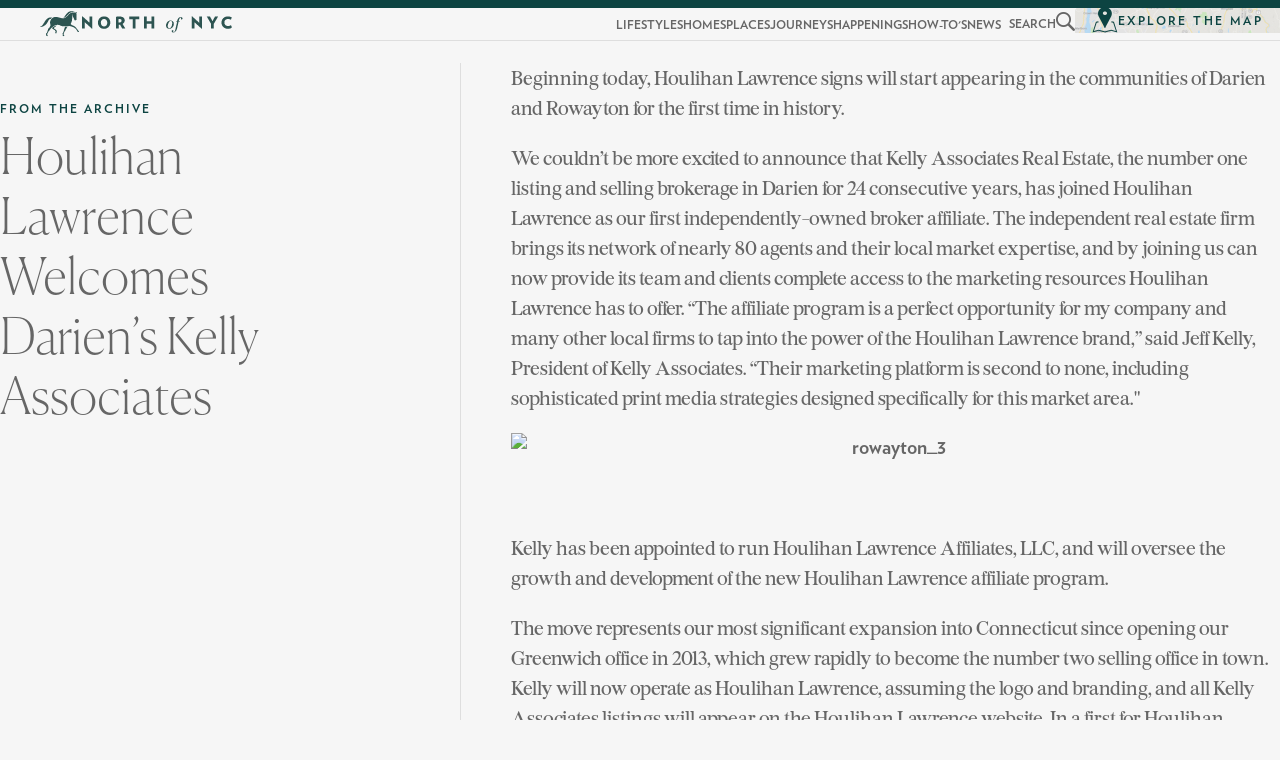

--- FILE ---
content_type: text/html; charset=UTF-8
request_url: https://northof.nyc/archive/houlihan-lawrence-welcomes-dariens-kelly-associates-as-first-broker-affiliate/
body_size: 23831
content:
<!DOCTYPE html>
<html class="html wp-singular post-template-default single single-post postid-12450 single-format-standard wp-theme-flynt" lang="en-US">
	<head>
		<meta charset="utf-8">
		<meta name="viewport" content="width=device-width, initial-scale=1">
		<link rel="alternate" type="application/rss+xml" title="North of NYC Feed" href="https://northof.nyc/feed/">
		<link rel="shortcut icon" href="https://northof.nyc/app/themes/flynt/favicon.ico"/><meta name='robots' content='index, follow, max-image-preview:large, max-snippet:-1, max-video-preview:-1' />
	<style>img:is([sizes="auto" i], [sizes^="auto," i]) { contain-intrinsic-size: 3000px 1500px }</style>
	
	<!-- This site is optimized with the Yoast SEO plugin v25.3.1 - https://yoast.com/wordpress/plugins/seo/ -->
	<title>Houlihan Lawrence Welcomes Darien’s Kelly Associates - North of NYC</title>
	<link rel="canonical" href="https://northof.nyc/archive/houlihan-lawrence-welcomes-dariens-kelly-associates-as-first-broker-affiliate/" />
	<meta property="og:locale" content="en_US" />
	<meta property="og:type" content="article" />
	<meta property="og:title" content="Houlihan Lawrence Welcomes Darien’s Kelly Associates - North of NYC" />
	<meta property="og:description" content="Beginning today, Houlihan Lawrence signs will start appearing in the communities of Darien and Rowayton for the first time in history. We couldn’t be more excited to announce that Kelly Associates Real Estate, the number one listing and selling brokerage in Darien for 24 consecutive years, has joined Houlihan Lawrence as our first independently-owned broker [&hellip;]" />
	<meta property="og:url" content="https://northof.nyc/archive/houlihan-lawrence-welcomes-dariens-kelly-associates-as-first-broker-affiliate/" />
	<meta property="og:site_name" content="North of NYC" />
	<meta property="article:publisher" content="http://www.facebook.com/houlihanlawrence/" />
	<meta property="article:published_time" content="2015-01-22T18:33:57+00:00" />
	<meta name="author" content="E.J. Kelley" />
	<meta name="twitter:card" content="summary_large_image" />
	<meta name="twitter:creator" content="@HoulihanRE" />
	<meta name="twitter:site" content="@HoulihanRE" />
	<meta name="twitter:label1" content="Written by" />
	<meta name="twitter:data1" content="E.J. Kelley" />
	<meta name="twitter:label2" content="Est. reading time" />
	<meta name="twitter:data2" content="2 minutes" />
	<script type="application/ld+json" class="yoast-schema-graph">{"@context":"https://schema.org","@graph":[{"@type":"Article","@id":"https://northof.nyc/archive/houlihan-lawrence-welcomes-dariens-kelly-associates-as-first-broker-affiliate/#article","isPartOf":{"@id":"https://northof.nyc/archive/houlihan-lawrence-welcomes-dariens-kelly-associates-as-first-broker-affiliate/"},"author":{"name":"E.J. Kelley","@id":"https://northof.nyc/#/schema/person/ab13eb6fbe3eb17befc8a7384f54129d"},"headline":"Houlihan Lawrence Welcomes Darien’s Kelly Associates","datePublished":"2015-01-22T18:33:57+00:00","mainEntityOfPage":{"@id":"https://northof.nyc/archive/houlihan-lawrence-welcomes-dariens-kelly-associates-as-first-broker-affiliate/"},"wordCount":320,"commentCount":0,"publisher":{"@id":"https://northof.nyc/#organization"},"image":{"@id":"https://northof.nyc/archive/houlihan-lawrence-welcomes-dariens-kelly-associates-as-first-broker-affiliate/#primaryimage"},"thumbnailUrl":"","articleSection":["Houlihan Lawrence News"],"inLanguage":"en-US","potentialAction":[{"@type":"CommentAction","name":"Comment","target":["https://northof.nyc/archive/houlihan-lawrence-welcomes-dariens-kelly-associates-as-first-broker-affiliate/#respond"]}]},{"@type":"WebPage","@id":"https://northof.nyc/archive/houlihan-lawrence-welcomes-dariens-kelly-associates-as-first-broker-affiliate/","url":"https://northof.nyc/archive/houlihan-lawrence-welcomes-dariens-kelly-associates-as-first-broker-affiliate/","name":"Houlihan Lawrence Welcomes Darien’s Kelly Associates - North of NYC","isPartOf":{"@id":"https://northof.nyc/#website"},"primaryImageOfPage":{"@id":"https://northof.nyc/archive/houlihan-lawrence-welcomes-dariens-kelly-associates-as-first-broker-affiliate/#primaryimage"},"image":{"@id":"https://northof.nyc/archive/houlihan-lawrence-welcomes-dariens-kelly-associates-as-first-broker-affiliate/#primaryimage"},"thumbnailUrl":"","datePublished":"2015-01-22T18:33:57+00:00","breadcrumb":{"@id":"https://northof.nyc/archive/houlihan-lawrence-welcomes-dariens-kelly-associates-as-first-broker-affiliate/#breadcrumb"},"inLanguage":"en-US","potentialAction":[{"@type":"ReadAction","target":["https://northof.nyc/archive/houlihan-lawrence-welcomes-dariens-kelly-associates-as-first-broker-affiliate/"]}]},{"@type":"ImageObject","inLanguage":"en-US","@id":"https://northof.nyc/archive/houlihan-lawrence-welcomes-dariens-kelly-associates-as-first-broker-affiliate/#primaryimage","url":"","contentUrl":""},{"@type":"BreadcrumbList","@id":"https://northof.nyc/archive/houlihan-lawrence-welcomes-dariens-kelly-associates-as-first-broker-affiliate/#breadcrumb","itemListElement":[{"@type":"ListItem","position":1,"name":"Home","item":"https://northof.nyc/"},{"@type":"ListItem","position":2,"name":"Houlihan Lawrence Welcomes Darien’s Kelly Associates"}]},{"@type":"WebSite","@id":"https://northof.nyc/#website","url":"https://northof.nyc/","name":"North of NYC","description":"A Curated Guide to Life in Westchester, Connecticut and the Hudson Valley","publisher":{"@id":"https://northof.nyc/#organization"},"potentialAction":[{"@type":"SearchAction","target":{"@type":"EntryPoint","urlTemplate":"https://northof.nyc/?s={search_term_string}"},"query-input":{"@type":"PropertyValueSpecification","valueRequired":true,"valueName":"search_term_string"}}],"inLanguage":"en-US"},{"@type":"Organization","@id":"https://northof.nyc/#organization","name":"North of NYC","url":"https://northof.nyc/","logo":{"@type":"ImageObject","inLanguage":"en-US","@id":"https://northof.nyc/#/schema/logo/image/","url":"https://assets.northof.nyc/app/uploads/2019/03/06194243/logo-northofnyc-green.svg","contentUrl":"https://assets.northof.nyc/app/uploads/2019/03/06194243/logo-northofnyc-green.svg","width":1,"height":1,"caption":"North of NYC"},"image":{"@id":"https://northof.nyc/#/schema/logo/image/"},"sameAs":["http://www.facebook.com/houlihanlawrence/","https://x.com/HoulihanRE","https://twitter.com/HoulihanRE","https://www.youtube.com/user/houlihanlawrence"]},{"@type":"Person","@id":"https://northof.nyc/#/schema/person/ab13eb6fbe3eb17befc8a7384f54129d","name":"E.J. Kelley","image":{"@type":"ImageObject","inLanguage":"en-US","@id":"https://northof.nyc/#/schema/person/image/","url":"https://northof.nyc/app/uploads/external/f57b17f687cbda23b785576230df25bc.jpg","contentUrl":"https://northof.nyc/app/uploads/external/f57b17f687cbda23b785576230df25bc.jpg","caption":"E.J. Kelley"}}]}</script>
	<!-- / Yoast SEO plugin. -->


<link rel='stylesheet' id='contact-form-7-css' href='https://northof.nyc/app/mu-plugins/contact-form-7/includes/css/styles.css?ver=6.1' media='all' />
<link rel='stylesheet' id='Flynt/assets/main-css' href='https://northof.nyc/app/themes/flynt/dist/assets/main-CG0aTtKE.css' media='all' />
<style id='Flynt/assets/main-inline-css'>
:root { --x-logo-url: url('https://northof.nyc/app/themes/flynt/dist/assets/x-logo-BbdwDBMC.svg'); --x-logo-white-url: url('https://northof.nyc/app/themes/flynt/dist/assets/x-logo-white-Dp41ymDo.svg'); }
</style>
<link rel='stylesheet' id='Flynt/assets/print-css' href='https://northof.nyc/app/themes/flynt/dist/assets/print-CXlN3JMi.css' media='print' />
<script id="Flynt/assets/main-js-extra">
var FlyntData = {"componentsWithScript":{"BlockGetInTouch":"BlockGetInTouch","BlockLifestyle":"BlockLifestyle","BlockMap":"BlockMap","BlockNewsletter":"BlockNewsletter","BlockRelatedListings":"BlockRelatedListings","BlockShareSidebar":"BlockShareSidebar","BlockSlideshowCover":"BlockSlideshowCover","BlockTags":"BlockTags","BlockVideo":"BlockVideo","BlockVideoOembed":"BlockVideoOembed","DocumentDefault":"DocumentDefault","GridPosts":"GridPosts","GridPostsArchive":"GridPostsArchive","GridSocial":"GridSocial","HeroHomepage":"HeroHomepage","LayoutJourney":"LayoutJourney","LayoutLifestyleListing":"LayoutLifestyleListing","LayoutMap":"LayoutMap","LayoutSearch":"LayoutSearch","LayoutSingleLifestyle":"LayoutSingleLifestyle","LayoutSinglePost":"LayoutSinglePost","ListPosts":"ListPosts","NavigationBurger":"NavigationBurger","NavigationFixed":"NavigationFixed","NavigationFooter":"NavigationFooter","NavigationMain":"NavigationMain","NavigationSearch":"NavigationSearch","SliderFeaturedStories":"SliderFeaturedStories","SliderImages":"SliderImages"},"templateDirectoryUri":"https:\/\/northof.nyc\/app\/themes\/flynt","ajaxUrl":"https:\/\/northof.nyc\/wp\/wp-admin\/admin-ajax.php"};
</script>
<script src="https://northof.nyc/app/themes/flynt/dist/assets/main-BeJ3Njpz.js" id="Flynt/assets/main-js" type="module"></script>

	</head>
	<body>
		
		<a href="#mainContent" class="visuallyHidden-focusable">Skip to main content</a>
					<div class="pageWrapper">
				<header class="mainHeader">
											<flynt-component load:on="idle" name="NavigationMain">
	<header id="mainNavigation" class="main-navigation ">
					<div class="internal-navigation-desktop">
				<div class="internal-logo-container">
					<a class="logo" href="https://northof.nyc">
	<div class="logo-horse">
		<?xml version="1.0" encoding="UTF-8"?>
<svg width="35px" height="23px" viewBox="0 0 35 23" version="1.1" xmlns="http://www.w3.org/2000/svg" xmlns:xlink="http://www.w3.org/1999/xlink" aria-label="Horse">
    <!-- Generator: Sketch 52.3 (67297) - http://www.bohemiancoding.com/sketch -->
    <title>Horse</title>
    <desc>Horse</desc>
    <g id="Symbols" stroke="none" stroke-width="1" fill="none" fill-rule="evenodd">
        <g id="Search-Homes" transform="translate(-15.000000, -12.000000)" fill="#2D5451" fill-rule="nonzero">
            <g id="Group" transform="translate(15.000000, 12.000000)">
                <g id="horse">
                    <path d="M21.8224044,21.9655317 C21.9945355,21.7528373 21.0765027,21.3081127 21.1147541,20.6700294 C21.1530055,20.0512821 21.8224044,18.1370324 22.3387978,17.653636 C22.8551913,17.1702396 22.6639344,17.2862547 22.8934426,16.7448508 C23.1229508,16.2034468 24.4234973,13.9604876 24.5765027,13.8638083 C24.7103825,13.767129 23.0081967,13.9991593 22.4726776,13.9411517 C22.2431694,13.9218159 21.6311475,16.4934847 21.5163934,16.7448508 C21.4016393,17.0155528 20.942623,19.0844893 20.5601093,19.4518705 C20.0245902,19.9739386 20.273224,20.321984 20.3306011,20.6120219 C20.4071038,20.9020597 20.1584699,21.791509 20.4644809,22.062211 C20.7513661,22.3715847 21.5928962,22.2555696 21.8224044,21.9655317 Z" id="Shape"></path>
                    <path d="M14.8415301,12.8583438 C14.8415301,12.8583438 14.4972678,13.5737705 12.9672131,14.5405633 C12.4699454,14.8692728 12.5655738,15.4493485 12.9480874,15.7007146 C13.3306011,15.9714166 14.6885246,16.7835225 14.8415301,17.0735603 C15.0136612,17.4409416 15.3005464,19.1618327 14.420765,19.9546028 C14.4016393,19.9739386 14.3251366,19.9932745 14.2677596,19.9739386 C14.057377,19.7999159 13.6174863,19.1424968 13.7513661,18.6204288 C13.8661202,18.1176965 14.3825137,18.0983607 14.2868852,17.8663304 C14.1912568,17.6343001 14.1338798,17.924338 13.8087432,17.6343001 C13.4836066,17.3442623 13.6748634,17.3249264 13.5218579,17.112232 C13.1775956,16.6288356 11.0928962,15.9327449 10.9781421,15.3333333 C10.863388,14.7532577 11.5136612,14.3858764 11.8770492,14.1151744 C12.2404372,13.8638083 14.1912568,12.839008 14.8415301,12.8583438 Z" id="Shape"></path>
                    <path d="M7.13387978,22.1782261 C7.17213115,21.5788146 6.57923497,21.2694409 6.61748634,20.6120219 C6.67486339,19.9352669 7.19125683,19.1038251 7.65027322,18.3303909 C8.30054645,17.2089113 8.77868852,17.1315679 9.00819672,16.6675074 C9.46721311,15.7587222 12.4508197,12.3556116 15.4535519,12.2395965 C17.9398907,12.1429172 17.8060109,12.9550231 19.7759563,13.3997478 C21.7650273,13.8444725 25.3989071,13.10971 27.1010929,13.4577554 C31.1748634,14.2698613 32.5136612,16.4934847 32.7814208,17.0542245 C33.0491803,17.6149643 33.2213115,17.3055906 33.2978142,17.4602774 C33.3743169,17.6149643 33.068306,17.7309794 33.1639344,18.0016814 C33.2595628,18.2917192 34.5983607,18.7944515 34.7513661,18.6591005 C34.9043716,18.5237495 34.8278689,18.4270702 34.7513661,18.2723834 C34.579235,17.9630097 31.9781421,14.4245481 31.1174863,13.7477932 C30.2568306,13.0710383 27.8278689,12.4136192 27.4836066,11.5435057 C27.3306011,11.1761244 28.4972678,9.493905 28.6120219,8.17906683 C28.6885246,7.3282892 28.6885246,4.02185792 29.1284153,3.15174443 C29.2814208,2.8617066 29.4726776,3.01639344 29.4344262,3.15174443 C29.3579235,3.44178226 29.1857923,3.90584279 29.2622951,4.54392602 C29.3579235,5.3753678 30.6010929,7.09625893 30.5245902,7.44430433 C30.4672131,7.71500631 30.1994536,8.17906683 31.5765027,8.33375368 C31.920765,8.37242539 31.920765,8.15973098 32.0928962,8.0630517 C32.2459016,7.96637243 32.3989071,8.08238756 32.4562842,7.83102144 C32.5327869,7.57965532 32.4945355,6.26481715 32.4754098,5.87810004 C32.4562842,5.49138293 32.6092896,3.0357293 32.3989071,2.12694409 C32.3415301,1.91424968 32.6666667,1.64354771 32.8005464,1.39218159 C32.9344262,1.14081547 33.1256831,0.638083228 32.6857923,0.947456915 C32.2459016,1.27616646 31.8060109,1.39218159 31.4617486,1.41151744 C31.1174863,1.4308533 28.2103825,0.734762505 26.1448087,2.62967633 C24.8251366,3.84783522 23.4863388,5.80075662 21.6885246,6.30348886 C18.3415301,7.23160992 14.4398907,3.30643127 10.7486339,6.55485498 C10.0409836,7.17360235 9.29508197,8.68179908 9.16120219,9.82261454 C9.04644809,10.96343 9.62021858,12.0655738 9.46721311,12.839008 C9.31420765,13.5931063 8.60655738,14.8692728 7.99453552,15.2559899 C7.26775956,15.7200504 7.47814208,16.1067675 7.30601093,16.5514922 C7.13387978,16.9962169 6.44535519,19.2391761 6.06284153,19.6065574 C5.68032787,19.9739386 5.41256831,20.1092896 5.60382514,20.6313577 C5.79508197,21.1534258 5.5273224,21.6754939 5.89071038,22.0042034 C6.17759563,22.2749054 6.84699454,22.2362337 7.05737705,22.2168979 C7.1147541,22.2362337 7.13387978,22.197562 7.13387978,22.1782261 Z" id="Shape"></path>
                    <path d="M20.9808743,5.93610761 C22.3387978,5.06599412 22.7595628,2.91971417 25.0546448,1.14081547 C27.1967213,-0.522068096 30.2377049,0.386717108 31.1748634,0.96679277 C31.2322404,1.00546448 31.1939891,1.02480034 31.136612,1.02480034 C29.7978142,0.734762505 27.8661202,0.812105927 26.3934426,1.81757041 C25.226776,2.61034048 23.2185792,5.8974359 21.0382514,6.01345103 C20.9808743,6.03278689 20.942623,5.97477932 20.9808743,5.93610761 Z" id="Shape"></path>
                    <path d="M10.8825137,5.91677175 C10.4043716,5.82009248 7.36338798,4.87263556 4.95355191,8.60445565 C3.2704918,11.234132 2.0273224,13.8638083 0.210382514,13.9991593 C0.191256831,13.9991593 0.153005464,14.0571669 0.267759563,14.0765027 C0.765027322,14.1925179 1.89344262,14.2311896 3.28961749,13.4964271 C5.77595628,12.1815889 6.57923497,10.6540563 7.47814208,8.97183691 C7.84153005,8.29508197 8.39617486,6.90290038 9.77322404,6.9802438 C9.79234973,6.9802438 9.86885246,6.9802438 9.90710383,6.94157209 C9.94535519,6.90290038 10.3852459,6.28415301 10.9016393,5.97477932 C10.9016393,5.95544346 10.920765,5.91677175 10.8825137,5.91677175 Z" id="Shape"></path>
                </g>
            </g>
        </g>
    </g>
</svg>

	</div>
	<div class="logo-image">
		<?xml version="1.0" encoding="UTF-8"?>
<svg width="240px" height="27px" viewBox="0 0 240 27" version="1.1" xmlns="http://www.w3.org/2000/svg" xmlns:xlink="http://www.w3.org/1999/xlink" aria-label="North of NYC">
    <!-- Generator: Sketch 52.3 (67297) - http://www.bohemiancoding.com/sketch -->
    <title>North of NYC</title>
    <desc>North of NYC</desc>
    <g id="Symbols" stroke="none" stroke-width="1" fill="none" fill-rule="evenodd">
        <g id="Footer" transform="translate(-75.000000, -50.000000)" fill="#2D5451" fill-rule="nonzero">
            <g id="northofnyc" transform="translate(75.000000, 50.000000)">
                <polygon id="Shape" points="16.1154273 20.4217536 4.572697 9.9445061 4.572697 20.0665927 0.13318535 20.0665927 0.13318535 0.532741398 0.665926748 0.355160932 12.0310766 10.654828 12.0310766 0.710321865 16.4705882 0.710321865 16.4705882 20.2441731"></polygon>
                <path d="M35.2941176,20.4217536 C29.2563818,20.4217536 25.527192,16.1598224 25.527192,10.4772475 C25.527192,4.79467259 29.4339623,0.532741398 35.4716981,0.532741398 C41.3318535,0.532741398 45.2386238,4.79467259 45.2386238,10.4772475 C45.2386238,16.1598224 41.154273,20.4217536 35.2941176,20.4217536 Z M35.2941176,4.61709212 C32.2752497,4.61709212 30.1442841,7.10321865 30.1442841,10.654828 C30.1442841,14.0288568 32.2752497,16.6925638 35.2941176,16.6925638 C38.3129856,16.6925638 40.4439512,14.2064373 40.4439512,10.654828 C40.4439512,7.10321865 38.3129856,4.61709212 35.2941176,4.61709212 Z" id="Shape"></path>
                <path d="M64.2397336,20.0665927 L61.0432852,13.8512764 C60.8657048,13.8512764 60.5105438,13.8512764 60.3329634,13.8512764 C59.6226415,13.8512764 59.2674806,13.8512764 58.7347392,13.8512764 L58.7347392,20.0665927 L54.2952275,20.0665927 L54.2952275,1.0654828 C55.8934517,0.887902331 57.6692564,0.710321865 59.9778024,0.710321865 C66.0155383,0.710321865 68.3240844,3.55160932 68.3240844,7.10321865 C68.3240844,9.41176471 67.0810211,11.3651498 64.9500555,12.6082131 L69.3895671,20.0665927 L64.2397336,20.0665927 Z M60.1553829,4.79467259 C59.445061,4.79467259 59.0899001,4.79467259 58.3795782,4.97225305 L58.3795782,10.299667 C58.9123196,10.299667 59.2674806,10.299667 59.800222,10.299667 C61.9311876,10.299667 63.3518313,9.23418424 63.3518313,7.28079911 C63.3518313,5.68257492 62.108768,4.79467259 60.1553829,4.79467259 Z" id="Shape"></path>
                <polygon id="Shape" points="85.72697 4.97225305 85.72697 20.0665927 81.2874584 20.0665927 81.2874584 4.97225305 75.6048835 4.97225305 75.6048835 0.887902331 91.5871254 0.887902331 91.5871254 4.97225305"></polygon>
                <polygon id="Shape" points="111.120977 20.0665927 111.120977 12.4306326 103.662597 12.4306326 103.662597 20.0665927 99.2230855 20.0665927 99.2230855 0.887902331 103.662597 0.887902331 103.662597 8.34628191 111.120977 8.34628191 111.120977 0.887902331 115.560488 0.887902331 115.560488 20.0665927"></polygon>
                <path d="M141.842397,7.10321865 C144.328524,7.10321865 146.992231,8.87902331 146.992231,12.4306326 C146.992231,16.3374029 143.795782,20.4217536 139.533851,20.4217536 C136.514983,20.4217536 134.384018,18.290788 134.384018,14.9167592 C134.561598,11.7203108 137.047725,7.10321865 141.842397,7.10321865 Z M137.225305,15.982242 C137.225305,18.290788 138.290788,19.5338513 139.533851,19.5338513 C142.375139,19.5338513 144.328524,15.8046615 144.328524,11.5427303 C144.328524,9.23418424 143.440622,7.63596004 141.842397,7.63596004 C139.17869,7.99112098 137.225305,12.6082131 137.225305,15.982242 Z" id="Shape"></path>
                <path d="M152.497225,18.4683685 C151.609323,22.5527192 149.833518,26.281909 146.104329,26.281909 C144.328524,26.281909 143.440622,25.2164262 143.440622,23.9733629 C143.440622,23.2630411 143.973363,22.5527192 144.861265,22.5527192 C145.749168,22.5527192 146.281909,23.0854606 146.281909,23.618202 C146.281909,24.1509434 145.926748,24.3285239 145.926748,25.0388457 C145.926748,25.3940067 146.104329,25.7491676 146.63707,25.7491676 C148.057714,25.7491676 148.768036,24.6836848 149.655938,20.5993341 L152.319645,8.52386238 L150.54384,8.52386238 L150.721421,7.81354051 L152.319645,7.81354051 L152.497225,6.74805771 C153.562708,3.01886792 155.871254,1.5982242 158.00222,1.5982242 C159.778024,1.5982242 160.843507,2.66370699 160.843507,3.90677026 C160.843507,4.79467259 160.310766,5.50499445 159.422863,5.50499445 C158.712542,5.50499445 158.1798,4.97225305 158.1798,4.43951165 C158.1798,3.72918979 158.534961,3.55160932 158.534961,3.01886792 C158.534961,2.66370699 158.357381,2.48612653 157.824639,2.48612653 C156.759156,2.48612653 155.693674,3.90677026 154.805771,7.81354051 L156.759156,7.81354051 L156.581576,8.52386238 L154.628191,8.52386238 L152.497225,18.4683685 Z" id="Shape"></path>
                <polygon id="Shape" points="191.564928 20.4217536 180.022198 9.9445061 180.022198 20.0665927 175.582686 20.0665927 175.582686 0.532741398 176.115427 0.355160932 187.480577 10.654828 187.480577 0.710321865 191.920089 0.710321865 191.920089 20.2441731"></polygon>
                <polygon id="Shape" points="210.921199 12.4306326 210.921199 20.0665927 206.481687 20.0665927 206.481687 12.4306326 199.733629 0.887902331 204.883463 0.887902331 208.790233 8.16870144 212.697003 0.887902331 217.669256 0.887902331"></polygon>
                <path d="M233.651498,20.4217536 C227.436182,20.4217536 223.174251,16.1598224 223.174251,10.4772475 C223.174251,4.79467259 227.436182,0.532741398 233.651498,0.532741398 C235.960044,0.532741398 237.91343,1.24306326 239.689234,2.13096559 L238.26859,5.86015538 C236.847947,5.14983352 235.249723,4.61709212 233.651498,4.61709212 C230.099889,4.61709212 227.791343,6.74805771 227.791343,10.299667 C227.791343,13.8512764 230.099889,15.982242 233.651498,15.982242 C235.249723,15.982242 237.025527,15.4495006 238.446171,14.5615982 L239.866815,18.290788 C238.26859,19.7114317 235.960044,20.4217536 233.651498,20.4217536 Z" id="Shape"></path>
            </g>
        </g>
    </g>
</svg>

	</div>
	<div class="logo-houlihan">
		<?xml version="1.0" encoding="UTF-8"?>
<svg width="172px" height="13px" viewBox="0 0 172 13" version="1.1" xmlns="http://www.w3.org/2000/svg" xmlns:xlink="http://www.w3.org/1999/xlink" aria-label="By Houlihan Lawrence">
    <!-- Generator: Sketch 52.3 (67297) - http://www.bohemiancoding.com/sketch -->
    <title>By Houlihan Lawrence</title>
    <desc>By Houlihan Lawrence</desc>
    <g id="Symbols" stroke="none" stroke-width="1" fill="none" fill-rule="evenodd">
        <g id="Full-Nav" transform="translate(-716.000000, -90.000000)" fill="#666666">
            <g id="Group-2">
                <g id="Group" transform="translate(713.000000, 87.000000)">
                    <text id="by" font-family="Burgess-Italic, Burgess" font-size="12" font-style="italic" font-weight="normal">
                        <tspan x="3" y="13">by</tspan>
                    </text>
                    <g id="hl-logo" transform="translate(25.000000, 4.000000)" fill-rule="nonzero">
                        <polygon id="Shape" points="5.89397089 9.1995842 5.89397089 5.17671518 1.18503119 5.17671518 1.18503119 9.1995842 0.218295218 9.1995842 0.218295218 0.405405405 1.18503119 0.405405405 1.18503119 4.3035343 5.89397089 4.3035343 5.89397089 0.405405405 6.86070686 0.405405405 6.86070686 9.1995842"></polygon>
                        <path d="M18.1808732,4.8024948 C18.1808732,5.45738046 18.0561331,6.04989605 17.8066528,6.61122661 C17.5571726,7.17255717 17.2453222,7.64033264 16.8399168,8.04573805 C16.4345114,8.45114345 15.966736,8.76299376 15.4365904,8.98128898 C14.9064449,9.1995842 14.3451143,9.32432432 13.7525988,9.32432432 C13.1600832,9.32432432 12.5987526,9.1995842 12.0686071,8.98128898 C11.5384615,8.76299376 11.0706861,8.45114345 10.6964657,8.04573805 C10.2910603,7.64033264 9.97920998,7.17255717 9.76091476,6.61122661 C9.54261954,6.04989605 9.41787942,5.45738046 9.41787942,4.8024948 C9.41787942,4.14760915 9.54261954,3.52390852 9.79209979,2.96257796 C10.04158,2.4012474 10.3534304,1.93347193 10.7588358,1.52806653 C11.1642412,1.12266112 11.6320166,0.810810811 12.1621622,0.592515593 C12.6923077,0.374220374 13.2536383,0.249480249 13.8461538,0.249480249 C14.4386694,0.249480249 15,0.374220374 15.5301455,0.592515593 C16.0602911,0.810810811 16.5280665,1.12266112 16.9022869,1.52806653 C17.3076923,1.93347193 17.6195426,2.4012474 17.8378378,2.96257796 C18.0873181,3.55509356 18.1808732,4.14760915 18.1808732,4.8024948 Z M17.1517672,4.8024948 C17.1517672,4.27234927 17.0582121,3.8045738 16.9022869,3.33679834 C16.7463617,2.9002079 16.4968815,2.49480249 16.2162162,2.15176715 C15.9355509,1.80873181 15.5613306,1.55925156 15.1559252,1.37214137 C14.7505198,1.18503119 14.3139293,1.09147609 13.8149688,1.09147609 C13.3160083,1.09147609 12.8794179,1.18503119 12.4740125,1.37214137 C12.0686071,1.55925156 11.6943867,1.80873181 11.4137214,2.15176715 C11.1330561,2.49480249 10.8835759,2.86902287 10.7276507,3.33679834 C10.5717256,3.77338877 10.4781705,4.27234927 10.4781705,4.8024948 C10.4781705,5.33264033 10.5717256,5.8004158 10.7276507,6.26819127 C10.8835759,6.7047817 11.1330561,7.11018711 11.4137214,7.45322245 C11.6943867,7.7962578 12.0686071,8.04573805 12.4740125,8.23284823 C12.8794179,8.41995842 13.3471933,8.51351351 13.8149688,8.51351351 C14.3139293,8.51351351 14.7505198,8.41995842 15.1559252,8.23284823 C15.5613306,8.04573805 15.9043659,7.7962578 16.2162162,7.45322245 C16.4968815,7.11018711 16.7463617,6.73596674 16.9022869,6.26819127 C17.0582121,5.83160083 17.1517672,5.33264033 17.1517672,4.8024948 Z" id="Shape"></path>
                        <path d="M27.2245322,6.04989605 C27.2245322,6.54885655 27.1309771,7.01663202 26.975052,7.42203742 C26.8191268,7.82744283 26.6008316,8.17047817 26.2889813,8.45114345 C26.008316,8.73180873 25.6340956,8.95010395 25.2286902,9.10602911 C24.8232848,9.26195426 24.3866944,9.32432432 23.8877339,9.32432432 C23.3887734,9.32432432 22.9209979,9.26195426 22.5155925,9.10602911 C22.1101871,8.95010395 21.7671518,8.76299376 21.4864865,8.45114345 C21.2058212,8.17047817 20.987526,7.82744283 20.8316008,7.42203742 C20.6756757,7.01663202 20.5821206,6.54885655 20.5821206,6.01871102 L20.5821206,0.374220374 L21.5488565,0.374220374 L21.5488565,5.92515593 C21.5488565,6.36174636 21.6112266,6.73596674 21.7359667,7.04781705 C21.8607069,7.35966736 22.016632,7.60914761 22.2037422,7.82744283 C22.4220374,8.04573805 22.6403326,8.17047817 22.952183,8.26403326 C23.2328482,8.35758836 23.5446985,8.41995842 23.8877339,8.41995842 C24.2307692,8.41995842 24.5426195,8.35758836 24.8232848,8.26403326 C25.1039501,8.17047817 25.3534304,8.01455301 25.5717256,7.82744283 C25.7900208,7.60914761 25.9459459,7.35966736 26.0706861,7.04781705 C26.1954262,6.73596674 26.2577963,6.36174636 26.2577963,5.92515593 L26.2577963,0.374220374 L27.2245322,0.374220374 L27.2245322,6.04989605 Z" id="Shape"></path>
                        <polygon id="Shape" points="30.6237006 9.1995842 30.6237006 0.405405405 31.5904366 0.405405405 31.5904366 8.32640333 35.7692308 8.32640333 35.7692308 9.1995842"></polygon>
                        <polygon id="Shape" points="38.6382536 9.1995842 38.6382536 0.405405405 39.6049896 0.405405405 39.6049896 9.1995842"></polygon>
                        <polygon id="Shape" points="48.8669439 9.1995842 48.8669439 5.17671518 44.1580042 5.17671518 44.1580042 9.1995842 43.1912682 9.1995842 43.1912682 0.405405405 44.1580042 0.405405405 44.1580042 4.3035343 48.8669439 4.3035343 48.8669439 0.405405405 49.8336798 0.405405405 49.8336798 9.1995842"></polygon>
                        <path d="M59.3762994,9.1995842 L58.3471933,6.76715177 L54.4178794,6.76715177 L53.3887734,9.1995842 L52.3908524,9.1995842 L56.3513514,0.249480249 L56.5072765,0.249480249 L60.4677755,9.1995842 L59.3762994,9.1995842 Z M56.3825364,2.18295218 L54.7609148,5.95634096 L58.004158,5.95634096 L56.3825364,2.18295218 Z" id="Shape"></path>
                        <polygon id="Shape" points="69.4802495 9.38669439 63.7733888 2.55717256 63.7733888 9.23076923 62.8066528 9.23076923 62.8066528 0.311850312 62.993763 0.249480249 68.6382536 6.98544699 68.6382536 0.436590437 69.6049896 0.436590437 69.6049896 9.35550936"></polygon>
                        <polygon id="Shape" points="77.962578 9.1995842 77.962578 0.405405405 78.9293139 0.405405405 78.9293139 8.32640333 83.1081081 8.32640333 83.1081081 9.1995842"></polygon>
                        <path d="M92.1205821,9.1995842 L91.0914761,6.76715177 L87.1621622,6.76715177 L86.1330561,9.1995842 L85.1351351,9.1995842 L89.0956341,0.249480249 L89.2515593,0.249480249 L93.2120582,9.1995842 L92.1205821,9.1995842 Z M89.1268191,2.18295218 L87.5051975,5.95634096 L90.7484407,5.95634096 L89.1268191,2.18295218 Z" id="Shape"></path>
                        <polygon id="Shape" points="102.349272 9.35550936 102.162162 9.38669439 99.3866944 2.43243243 96.6424116 9.38669439 96.4553015 9.35550936 94.022869 0.405405405 94.989605 0.405405405 96.7359667 6.89189189 99.3243243 0.343035343 99.4490644 0.343035343 102.068607 6.86070686 103.783784 0.405405405 104.75052 0.405405405"></polygon>
                        <path d="M112.110187,9.1995842 L109.77131,5.73804574 C109.677755,5.73804574 109.5842,5.73804574 109.490644,5.76923077 C109.397089,5.76923077 109.303534,5.76923077 109.178794,5.76923077 C109.022869,5.76923077 108.866944,5.76923077 108.679834,5.76923077 C108.492723,5.76923077 108.336798,5.76923077 108.180873,5.73804574 L108.180873,9.1995842 L107.214137,9.1995842 L107.214137,0.498960499 C107.557173,0.467775468 107.869023,0.436590437 108.212058,0.405405405 C108.555094,0.374220374 108.898129,0.374220374 109.241164,0.374220374 C109.802495,0.374220374 110.301455,0.436590437 110.738046,0.561330561 C111.174636,0.686070686 111.517672,0.873180873 111.798337,1.12266112 C112.079002,1.37214137 112.297297,1.65280665 112.422037,1.96465696 C112.546778,2.27650728 112.640333,2.65072765 112.640333,3.02494802 C112.640333,3.64864865 112.484407,4.17879418 112.141372,4.61538462 C111.798337,5.05197505 111.330561,5.36382536 110.706861,5.58212058 L113.264033,9.26195426 L112.110187,9.26195426 L112.110187,9.1995842 Z M111.611227,3.05613306 C111.611227,2.80665281 111.548857,2.55717256 111.455301,2.33887734 C111.361746,2.12058212 111.205821,1.93347193 111.049896,1.74636175 C110.862786,1.59043659 110.644491,1.46569647 110.363825,1.37214137 C110.08316,1.27858628 109.77131,1.21621622 109.397089,1.21621622 C109.178794,1.21621622 108.960499,1.21621622 108.742204,1.24740125 C108.523909,1.24740125 108.336798,1.27858628 108.180873,1.30977131 L108.180873,4.8960499 C108.336798,4.92723493 108.492723,4.92723493 108.711019,4.92723493 C108.898129,4.92723493 109.085239,4.95841996 109.272349,4.95841996 C110.08316,4.95841996 110.706861,4.77130977 111.081081,4.42827443 C111.424116,4.08523909 111.611227,3.61746362 111.611227,3.05613306 Z" id="Shape"></path>
                        <polygon id="Shape" points="116.070686 9.1995842 116.070686 0.405405405 121.216216 0.405405405 121.216216 1.27858628 117.037422 1.27858628 117.037422 4.3035343 120.810811 4.3035343 120.810811 5.17671518 117.037422 5.17671518 117.037422 8.35758836 121.216216 8.35758836 121.216216 9.23076923 116.070686 9.23076923"></polygon>
                        <polygon id="Shape" points="131.133056 9.38669439 125.426195 2.55717256 125.426195 9.23076923 124.459459 9.23076923 124.459459 0.311850312 124.64657 0.249480249 130.29106 6.98544699 130.29106 0.436590437 131.257796 0.436590437 131.257796 9.35550936"></polygon>
                        <path d="M141.455301,8.51351351 C141.112266,8.73180873 140.675676,8.91891892 140.176715,9.10602911 C139.677755,9.29313929 139.147609,9.35550936 138.555094,9.35550936 C137.869023,9.35550936 137.245322,9.23076923 136.683992,9.01247401 C136.122661,8.79417879 135.623701,8.48232848 135.218295,8.07692308 C134.81289,7.67151767 134.469854,7.2037422 134.251559,6.64241164 C134.033264,6.08108108 133.908524,5.48856549 133.908524,4.83367983 C133.908524,4.17879418 134.033264,3.58627859 134.251559,3.02494802 C134.50104,2.46361746 134.81289,1.995842 135.218295,1.59043659 C135.623701,1.18503119 136.122661,0.873180873 136.715177,0.623700624 C137.276507,0.405405405 137.900208,0.280665281 138.555094,0.280665281 C139.147609,0.280665281 139.677755,0.374220374 140.176715,0.53014553 C140.675676,0.717255717 141.112266,0.904365904 141.455301,1.12266112 L141.049896,1.93347193 C140.675676,1.71517672 140.239085,1.52806653 139.802495,1.4033264 C139.334719,1.24740125 138.898129,1.18503119 138.461538,1.18503119 C137.900208,1.18503119 137.401247,1.27858628 136.964657,1.46569647 C136.528067,1.65280665 136.153846,1.9022869 135.841996,2.24532225 C135.530146,2.58835759 135.31185,2.96257796 135.155925,3.3991684 C135,3.83575884 134.906445,4.33471933 134.906445,4.83367983 C134.906445,5.36382536 135,5.83160083 135.155925,6.26819127 C135.31185,6.7047817 135.561331,7.11018711 135.873181,7.42203742 C136.185031,7.73388773 136.559252,8.01455301 137.027027,8.17047817 C137.463617,8.35758836 137.962578,8.45114345 138.523909,8.45114345 C138.960499,8.45114345 139.397089,8.38877339 139.864865,8.23284823 C140.33264,8.07692308 140.738046,7.92099792 141.112266,7.7027027 L141.455301,8.51351351 Z" id="Shape"></path>
                        <polygon id="Shape" points="144.636175 9.1995842 144.636175 0.405405405 149.781705 0.405405405 149.781705 1.27858628 145.602911 1.27858628 145.602911 4.3035343 149.376299 4.3035343 149.376299 5.17671518 145.602911 5.17671518 145.602911 8.35758836 149.781705 8.35758836 149.781705 9.23076923 144.636175 9.23076923"></polygon>
                    </g>
                </g>
            </g>
        </g>
    </g>
</svg>

	</div>
</a>
				</div>
				<div class="internal-menu-map-container">
					<div class="menu-container">
													<div class="horse-logo">
	<?xml version="1.0" encoding="UTF-8"?>
<svg width="35px" height="23px" viewBox="0 0 35 23" version="1.1" xmlns="http://www.w3.org/2000/svg" xmlns:xlink="http://www.w3.org/1999/xlink" aria-label="Horse">
    <!-- Generator: Sketch 52.3 (67297) - http://www.bohemiancoding.com/sketch -->
    <title>Horse</title>
    <desc>Horse</desc>
    <g id="Symbols" stroke="none" stroke-width="1" fill="none" fill-rule="evenodd">
        <g id="Search-Homes" transform="translate(-15.000000, -12.000000)" fill="#2D5451" fill-rule="nonzero">
            <g id="Group" transform="translate(15.000000, 12.000000)">
                <g id="horse">
                    <path d="M21.8224044,21.9655317 C21.9945355,21.7528373 21.0765027,21.3081127 21.1147541,20.6700294 C21.1530055,20.0512821 21.8224044,18.1370324 22.3387978,17.653636 C22.8551913,17.1702396 22.6639344,17.2862547 22.8934426,16.7448508 C23.1229508,16.2034468 24.4234973,13.9604876 24.5765027,13.8638083 C24.7103825,13.767129 23.0081967,13.9991593 22.4726776,13.9411517 C22.2431694,13.9218159 21.6311475,16.4934847 21.5163934,16.7448508 C21.4016393,17.0155528 20.942623,19.0844893 20.5601093,19.4518705 C20.0245902,19.9739386 20.273224,20.321984 20.3306011,20.6120219 C20.4071038,20.9020597 20.1584699,21.791509 20.4644809,22.062211 C20.7513661,22.3715847 21.5928962,22.2555696 21.8224044,21.9655317 Z" id="Shape"></path>
                    <path d="M14.8415301,12.8583438 C14.8415301,12.8583438 14.4972678,13.5737705 12.9672131,14.5405633 C12.4699454,14.8692728 12.5655738,15.4493485 12.9480874,15.7007146 C13.3306011,15.9714166 14.6885246,16.7835225 14.8415301,17.0735603 C15.0136612,17.4409416 15.3005464,19.1618327 14.420765,19.9546028 C14.4016393,19.9739386 14.3251366,19.9932745 14.2677596,19.9739386 C14.057377,19.7999159 13.6174863,19.1424968 13.7513661,18.6204288 C13.8661202,18.1176965 14.3825137,18.0983607 14.2868852,17.8663304 C14.1912568,17.6343001 14.1338798,17.924338 13.8087432,17.6343001 C13.4836066,17.3442623 13.6748634,17.3249264 13.5218579,17.112232 C13.1775956,16.6288356 11.0928962,15.9327449 10.9781421,15.3333333 C10.863388,14.7532577 11.5136612,14.3858764 11.8770492,14.1151744 C12.2404372,13.8638083 14.1912568,12.839008 14.8415301,12.8583438 Z" id="Shape"></path>
                    <path d="M7.13387978,22.1782261 C7.17213115,21.5788146 6.57923497,21.2694409 6.61748634,20.6120219 C6.67486339,19.9352669 7.19125683,19.1038251 7.65027322,18.3303909 C8.30054645,17.2089113 8.77868852,17.1315679 9.00819672,16.6675074 C9.46721311,15.7587222 12.4508197,12.3556116 15.4535519,12.2395965 C17.9398907,12.1429172 17.8060109,12.9550231 19.7759563,13.3997478 C21.7650273,13.8444725 25.3989071,13.10971 27.1010929,13.4577554 C31.1748634,14.2698613 32.5136612,16.4934847 32.7814208,17.0542245 C33.0491803,17.6149643 33.2213115,17.3055906 33.2978142,17.4602774 C33.3743169,17.6149643 33.068306,17.7309794 33.1639344,18.0016814 C33.2595628,18.2917192 34.5983607,18.7944515 34.7513661,18.6591005 C34.9043716,18.5237495 34.8278689,18.4270702 34.7513661,18.2723834 C34.579235,17.9630097 31.9781421,14.4245481 31.1174863,13.7477932 C30.2568306,13.0710383 27.8278689,12.4136192 27.4836066,11.5435057 C27.3306011,11.1761244 28.4972678,9.493905 28.6120219,8.17906683 C28.6885246,7.3282892 28.6885246,4.02185792 29.1284153,3.15174443 C29.2814208,2.8617066 29.4726776,3.01639344 29.4344262,3.15174443 C29.3579235,3.44178226 29.1857923,3.90584279 29.2622951,4.54392602 C29.3579235,5.3753678 30.6010929,7.09625893 30.5245902,7.44430433 C30.4672131,7.71500631 30.1994536,8.17906683 31.5765027,8.33375368 C31.920765,8.37242539 31.920765,8.15973098 32.0928962,8.0630517 C32.2459016,7.96637243 32.3989071,8.08238756 32.4562842,7.83102144 C32.5327869,7.57965532 32.4945355,6.26481715 32.4754098,5.87810004 C32.4562842,5.49138293 32.6092896,3.0357293 32.3989071,2.12694409 C32.3415301,1.91424968 32.6666667,1.64354771 32.8005464,1.39218159 C32.9344262,1.14081547 33.1256831,0.638083228 32.6857923,0.947456915 C32.2459016,1.27616646 31.8060109,1.39218159 31.4617486,1.41151744 C31.1174863,1.4308533 28.2103825,0.734762505 26.1448087,2.62967633 C24.8251366,3.84783522 23.4863388,5.80075662 21.6885246,6.30348886 C18.3415301,7.23160992 14.4398907,3.30643127 10.7486339,6.55485498 C10.0409836,7.17360235 9.29508197,8.68179908 9.16120219,9.82261454 C9.04644809,10.96343 9.62021858,12.0655738 9.46721311,12.839008 C9.31420765,13.5931063 8.60655738,14.8692728 7.99453552,15.2559899 C7.26775956,15.7200504 7.47814208,16.1067675 7.30601093,16.5514922 C7.13387978,16.9962169 6.44535519,19.2391761 6.06284153,19.6065574 C5.68032787,19.9739386 5.41256831,20.1092896 5.60382514,20.6313577 C5.79508197,21.1534258 5.5273224,21.6754939 5.89071038,22.0042034 C6.17759563,22.2749054 6.84699454,22.2362337 7.05737705,22.2168979 C7.1147541,22.2362337 7.13387978,22.197562 7.13387978,22.1782261 Z" id="Shape"></path>
                    <path d="M20.9808743,5.93610761 C22.3387978,5.06599412 22.7595628,2.91971417 25.0546448,1.14081547 C27.1967213,-0.522068096 30.2377049,0.386717108 31.1748634,0.96679277 C31.2322404,1.00546448 31.1939891,1.02480034 31.136612,1.02480034 C29.7978142,0.734762505 27.8661202,0.812105927 26.3934426,1.81757041 C25.226776,2.61034048 23.2185792,5.8974359 21.0382514,6.01345103 C20.9808743,6.03278689 20.942623,5.97477932 20.9808743,5.93610761 Z" id="Shape"></path>
                    <path d="M10.8825137,5.91677175 C10.4043716,5.82009248 7.36338798,4.87263556 4.95355191,8.60445565 C3.2704918,11.234132 2.0273224,13.8638083 0.210382514,13.9991593 C0.191256831,13.9991593 0.153005464,14.0571669 0.267759563,14.0765027 C0.765027322,14.1925179 1.89344262,14.2311896 3.28961749,13.4964271 C5.77595628,12.1815889 6.57923497,10.6540563 7.47814208,8.97183691 C7.84153005,8.29508197 8.39617486,6.90290038 9.77322404,6.9802438 C9.79234973,6.9802438 9.86885246,6.9802438 9.90710383,6.94157209 C9.94535519,6.90290038 10.3852459,6.28415301 10.9016393,5.97477932 C10.9016393,5.95544346 10.920765,5.91677175 10.8825137,5.91677175 Z" id="Shape"></path>
                </g>
            </g>
        </g>
    </g>
</svg>

</div>
<ul class="menu">
					<li class="item ">
			<a class="link" href="https://northof.nyc/lifestyles/">Lifestyles</a>
		</li>
					<li class="item ">
			<a class="link" href="https://northof.nyc/homes/">Homes</a>
		</li>
					<li class="item ">
			<a class="link" href="https://northof.nyc/places/">Places</a>
		</li>
					<li class="item ">
			<a class="link" href="https://northof.nyc/journeys/">Journeys</a>
		</li>
					<li class="item ">
			<a class="link" href="https://northof.nyc/happenings/">Happenings</a>
		</li>
					<li class="item ">
			<a class="link" href="https://northof.nyc/how-tos/">How-To's</a>
		</li>
					<li class="item ">
			<a class="link" href="https://northof.nyc/news/">News</a>
		</li>
		<li class="item item--search js-search-trigger">
		<span class="icon-search"></span>
		<a class="link" href="#">search</a>
	</li>
</ul>
											</div>
					<div class="map-container">
						<a href="/map/" class="map-content" style="background: url(https://northof.nyc/app/themes/flynt/dist/assets/explore-map-cz0bC6-q.jpg)">
	<span aria-label="map icon" class="icon-map"></span>
	<span class="text-map">EXPLORE THE MAP</span>
</a>
					</div>
				</div>
			</div>
				<div class="search-container">
	<i class="search-modal__close icon-close js-search-close"></i>
	<form class="search-modal__form" action="/" method="get" role="search">
		<i class="search-modal__search-icon icon-search"></i>
		<input class="search-modal__input" name="s" type="text" placeholder="Start Typing to Search...">
	</form>
</div>
		<div class="main-navigation-mobile">
			<div class="main-navigation-mobile-left">
				<span class="js-mobile-menu-trigger icon-hamburger"></span>
<span class="js-search-trigger icon-search"></span>
<nav class="mobile-menu-container">
	<div class="mobile-menu-content">
		<span class="icon-close js-mobile-menu-close"></span>
		<ul class="menu">
							<li class="item">
					<a class="link" href="https://northof.nyc/lifestyles/">Lifestyles</a>
				</li>
							<li class="item">
					<a class="link" href="https://northof.nyc/homes/">Homes</a>
				</li>
							<li class="item">
					<a class="link" href="https://northof.nyc/places/">Places</a>
				</li>
							<li class="item">
					<a class="link" href="https://northof.nyc/journeys/">Journeys</a>
				</li>
							<li class="item">
					<a class="link" href="https://northof.nyc/happenings/">Happenings</a>
				</li>
							<li class="item">
					<a class="link" href="https://northof.nyc/how-tos/">How-To's</a>
				</li>
							<li class="item">
					<a class="link" href="https://northof.nyc/news/">News</a>
				</li>
						<li class="item item--search js-search-trigger">
				<a class="link" href="#">search</a>
				<span class="icon-search"></span>
			</li>
		</ul>
		<div class="site-description">
			<div class="logo-white">
				<?xml version="1.0" encoding="UTF-8"?>
<svg width="240px" height="27px" viewBox="0 0 240 27" version="1.1" xmlns="http://www.w3.org/2000/svg" xmlns:xlink="http://www.w3.org/1999/xlink" aria-label="North of NYC">
    <!-- Generator: Sketch 52.3 (67297) - http://www.bohemiancoding.com/sketch -->
    <title>North of NYC</title>
    <desc>North of NYC</desc>
    <g id="Symbols" stroke="none" stroke-width="1" fill="none" fill-rule="evenodd">
        <g id="Footer" transform="translate(-75.000000, -50.000000)" fill="#2D5451" fill-rule="nonzero">
            <g id="northofnyc" transform="translate(75.000000, 50.000000)">
                <polygon id="Shape" points="16.1154273 20.4217536 4.572697 9.9445061 4.572697 20.0665927 0.13318535 20.0665927 0.13318535 0.532741398 0.665926748 0.355160932 12.0310766 10.654828 12.0310766 0.710321865 16.4705882 0.710321865 16.4705882 20.2441731"></polygon>
                <path d="M35.2941176,20.4217536 C29.2563818,20.4217536 25.527192,16.1598224 25.527192,10.4772475 C25.527192,4.79467259 29.4339623,0.532741398 35.4716981,0.532741398 C41.3318535,0.532741398 45.2386238,4.79467259 45.2386238,10.4772475 C45.2386238,16.1598224 41.154273,20.4217536 35.2941176,20.4217536 Z M35.2941176,4.61709212 C32.2752497,4.61709212 30.1442841,7.10321865 30.1442841,10.654828 C30.1442841,14.0288568 32.2752497,16.6925638 35.2941176,16.6925638 C38.3129856,16.6925638 40.4439512,14.2064373 40.4439512,10.654828 C40.4439512,7.10321865 38.3129856,4.61709212 35.2941176,4.61709212 Z" id="Shape"></path>
                <path d="M64.2397336,20.0665927 L61.0432852,13.8512764 C60.8657048,13.8512764 60.5105438,13.8512764 60.3329634,13.8512764 C59.6226415,13.8512764 59.2674806,13.8512764 58.7347392,13.8512764 L58.7347392,20.0665927 L54.2952275,20.0665927 L54.2952275,1.0654828 C55.8934517,0.887902331 57.6692564,0.710321865 59.9778024,0.710321865 C66.0155383,0.710321865 68.3240844,3.55160932 68.3240844,7.10321865 C68.3240844,9.41176471 67.0810211,11.3651498 64.9500555,12.6082131 L69.3895671,20.0665927 L64.2397336,20.0665927 Z M60.1553829,4.79467259 C59.445061,4.79467259 59.0899001,4.79467259 58.3795782,4.97225305 L58.3795782,10.299667 C58.9123196,10.299667 59.2674806,10.299667 59.800222,10.299667 C61.9311876,10.299667 63.3518313,9.23418424 63.3518313,7.28079911 C63.3518313,5.68257492 62.108768,4.79467259 60.1553829,4.79467259 Z" id="Shape"></path>
                <polygon id="Shape" points="85.72697 4.97225305 85.72697 20.0665927 81.2874584 20.0665927 81.2874584 4.97225305 75.6048835 4.97225305 75.6048835 0.887902331 91.5871254 0.887902331 91.5871254 4.97225305"></polygon>
                <polygon id="Shape" points="111.120977 20.0665927 111.120977 12.4306326 103.662597 12.4306326 103.662597 20.0665927 99.2230855 20.0665927 99.2230855 0.887902331 103.662597 0.887902331 103.662597 8.34628191 111.120977 8.34628191 111.120977 0.887902331 115.560488 0.887902331 115.560488 20.0665927"></polygon>
                <path d="M141.842397,7.10321865 C144.328524,7.10321865 146.992231,8.87902331 146.992231,12.4306326 C146.992231,16.3374029 143.795782,20.4217536 139.533851,20.4217536 C136.514983,20.4217536 134.384018,18.290788 134.384018,14.9167592 C134.561598,11.7203108 137.047725,7.10321865 141.842397,7.10321865 Z M137.225305,15.982242 C137.225305,18.290788 138.290788,19.5338513 139.533851,19.5338513 C142.375139,19.5338513 144.328524,15.8046615 144.328524,11.5427303 C144.328524,9.23418424 143.440622,7.63596004 141.842397,7.63596004 C139.17869,7.99112098 137.225305,12.6082131 137.225305,15.982242 Z" id="Shape"></path>
                <path d="M152.497225,18.4683685 C151.609323,22.5527192 149.833518,26.281909 146.104329,26.281909 C144.328524,26.281909 143.440622,25.2164262 143.440622,23.9733629 C143.440622,23.2630411 143.973363,22.5527192 144.861265,22.5527192 C145.749168,22.5527192 146.281909,23.0854606 146.281909,23.618202 C146.281909,24.1509434 145.926748,24.3285239 145.926748,25.0388457 C145.926748,25.3940067 146.104329,25.7491676 146.63707,25.7491676 C148.057714,25.7491676 148.768036,24.6836848 149.655938,20.5993341 L152.319645,8.52386238 L150.54384,8.52386238 L150.721421,7.81354051 L152.319645,7.81354051 L152.497225,6.74805771 C153.562708,3.01886792 155.871254,1.5982242 158.00222,1.5982242 C159.778024,1.5982242 160.843507,2.66370699 160.843507,3.90677026 C160.843507,4.79467259 160.310766,5.50499445 159.422863,5.50499445 C158.712542,5.50499445 158.1798,4.97225305 158.1798,4.43951165 C158.1798,3.72918979 158.534961,3.55160932 158.534961,3.01886792 C158.534961,2.66370699 158.357381,2.48612653 157.824639,2.48612653 C156.759156,2.48612653 155.693674,3.90677026 154.805771,7.81354051 L156.759156,7.81354051 L156.581576,8.52386238 L154.628191,8.52386238 L152.497225,18.4683685 Z" id="Shape"></path>
                <polygon id="Shape" points="191.564928 20.4217536 180.022198 9.9445061 180.022198 20.0665927 175.582686 20.0665927 175.582686 0.532741398 176.115427 0.355160932 187.480577 10.654828 187.480577 0.710321865 191.920089 0.710321865 191.920089 20.2441731"></polygon>
                <polygon id="Shape" points="210.921199 12.4306326 210.921199 20.0665927 206.481687 20.0665927 206.481687 12.4306326 199.733629 0.887902331 204.883463 0.887902331 208.790233 8.16870144 212.697003 0.887902331 217.669256 0.887902331"></polygon>
                <path d="M233.651498,20.4217536 C227.436182,20.4217536 223.174251,16.1598224 223.174251,10.4772475 C223.174251,4.79467259 227.436182,0.532741398 233.651498,0.532741398 C235.960044,0.532741398 237.91343,1.24306326 239.689234,2.13096559 L238.26859,5.86015538 C236.847947,5.14983352 235.249723,4.61709212 233.651498,4.61709212 C230.099889,4.61709212 227.791343,6.74805771 227.791343,10.299667 C227.791343,13.8512764 230.099889,15.982242 233.651498,15.982242 C235.249723,15.982242 237.025527,15.4495006 238.446171,14.5615982 L239.866815,18.290788 C238.26859,19.7114317 235.960044,20.4217536 233.651498,20.4217536 Z" id="Shape"></path>
            </g>
        </g>
    </g>
</svg>

			</div>
			<p>Houlihan Lawrence has guided people North of NYC for over 130 years. As a family of companies providing real estate, mortgage and title services, we are here to lead you through every step of the way.</p>
		</div>
		<ul class="footer-menu">
							<li class="item">
					<a class="link" href="https://northof.nyc/archive/">Archive</a>
				</li>
							<li class="item">
					<a class="link" href="https://www.houlihanlawrence.com/" target="_blank" rel="noopener noreferrer">Go to Main Site</a>
				</li>
							<li class="item">
					<a class="link" href="https://www.houlihanlawrence.com/our_story/" target="_blank" rel="noopener noreferrer">Our Story</a>
				</li>
							<li class="item">
					<a class="link" href="https://www.houlihanlawrence.com/legal-copyright/" target="_blank" rel="noopener noreferrer">Legal</a>
				</li>
					</ul>
		<div class="mobile-menu-social">
			<div class="social-icons">
				<a href="https://www.instagram.com/houlihanlawrence/" target="_blank">
					<i class="fab fa-instagram"></i>
				</a>
				<a href="http://www.facebook.com/houlihanlawrence/" target="_blank">
					<i class="fab fa-facebook-f"></i>
				</a>
				<a href="https://twitter.com/HoulihanRE" target="_blank">
					<span class="icon-twitter icon-twitter-white"></span>
				</a>
				<a href="https://www.youtube.com/user/houlihanlawrence/" target="_blank">
					<i class="fab fa-youtube"></i>
				</a>
			</div>
			<div class="copyright">
				©
				2026
				Houlihan Lawrence
			</div>

		</div>
	</div>
</nav>
			</div>
			<div class="main-navigation-mobile-logo">
				<a class="logo" href="https://northof.nyc">
	<div class="logo-horse">
		<?xml version="1.0" encoding="UTF-8"?>
<svg width="35px" height="23px" viewBox="0 0 35 23" version="1.1" xmlns="http://www.w3.org/2000/svg" xmlns:xlink="http://www.w3.org/1999/xlink" aria-label="Horse">
    <!-- Generator: Sketch 52.3 (67297) - http://www.bohemiancoding.com/sketch -->
    <title>Horse</title>
    <desc>Horse</desc>
    <g id="Symbols" stroke="none" stroke-width="1" fill="none" fill-rule="evenodd">
        <g id="Search-Homes" transform="translate(-15.000000, -12.000000)" fill="#2D5451" fill-rule="nonzero">
            <g id="Group" transform="translate(15.000000, 12.000000)">
                <g id="horse">
                    <path d="M21.8224044,21.9655317 C21.9945355,21.7528373 21.0765027,21.3081127 21.1147541,20.6700294 C21.1530055,20.0512821 21.8224044,18.1370324 22.3387978,17.653636 C22.8551913,17.1702396 22.6639344,17.2862547 22.8934426,16.7448508 C23.1229508,16.2034468 24.4234973,13.9604876 24.5765027,13.8638083 C24.7103825,13.767129 23.0081967,13.9991593 22.4726776,13.9411517 C22.2431694,13.9218159 21.6311475,16.4934847 21.5163934,16.7448508 C21.4016393,17.0155528 20.942623,19.0844893 20.5601093,19.4518705 C20.0245902,19.9739386 20.273224,20.321984 20.3306011,20.6120219 C20.4071038,20.9020597 20.1584699,21.791509 20.4644809,22.062211 C20.7513661,22.3715847 21.5928962,22.2555696 21.8224044,21.9655317 Z" id="Shape"></path>
                    <path d="M14.8415301,12.8583438 C14.8415301,12.8583438 14.4972678,13.5737705 12.9672131,14.5405633 C12.4699454,14.8692728 12.5655738,15.4493485 12.9480874,15.7007146 C13.3306011,15.9714166 14.6885246,16.7835225 14.8415301,17.0735603 C15.0136612,17.4409416 15.3005464,19.1618327 14.420765,19.9546028 C14.4016393,19.9739386 14.3251366,19.9932745 14.2677596,19.9739386 C14.057377,19.7999159 13.6174863,19.1424968 13.7513661,18.6204288 C13.8661202,18.1176965 14.3825137,18.0983607 14.2868852,17.8663304 C14.1912568,17.6343001 14.1338798,17.924338 13.8087432,17.6343001 C13.4836066,17.3442623 13.6748634,17.3249264 13.5218579,17.112232 C13.1775956,16.6288356 11.0928962,15.9327449 10.9781421,15.3333333 C10.863388,14.7532577 11.5136612,14.3858764 11.8770492,14.1151744 C12.2404372,13.8638083 14.1912568,12.839008 14.8415301,12.8583438 Z" id="Shape"></path>
                    <path d="M7.13387978,22.1782261 C7.17213115,21.5788146 6.57923497,21.2694409 6.61748634,20.6120219 C6.67486339,19.9352669 7.19125683,19.1038251 7.65027322,18.3303909 C8.30054645,17.2089113 8.77868852,17.1315679 9.00819672,16.6675074 C9.46721311,15.7587222 12.4508197,12.3556116 15.4535519,12.2395965 C17.9398907,12.1429172 17.8060109,12.9550231 19.7759563,13.3997478 C21.7650273,13.8444725 25.3989071,13.10971 27.1010929,13.4577554 C31.1748634,14.2698613 32.5136612,16.4934847 32.7814208,17.0542245 C33.0491803,17.6149643 33.2213115,17.3055906 33.2978142,17.4602774 C33.3743169,17.6149643 33.068306,17.7309794 33.1639344,18.0016814 C33.2595628,18.2917192 34.5983607,18.7944515 34.7513661,18.6591005 C34.9043716,18.5237495 34.8278689,18.4270702 34.7513661,18.2723834 C34.579235,17.9630097 31.9781421,14.4245481 31.1174863,13.7477932 C30.2568306,13.0710383 27.8278689,12.4136192 27.4836066,11.5435057 C27.3306011,11.1761244 28.4972678,9.493905 28.6120219,8.17906683 C28.6885246,7.3282892 28.6885246,4.02185792 29.1284153,3.15174443 C29.2814208,2.8617066 29.4726776,3.01639344 29.4344262,3.15174443 C29.3579235,3.44178226 29.1857923,3.90584279 29.2622951,4.54392602 C29.3579235,5.3753678 30.6010929,7.09625893 30.5245902,7.44430433 C30.4672131,7.71500631 30.1994536,8.17906683 31.5765027,8.33375368 C31.920765,8.37242539 31.920765,8.15973098 32.0928962,8.0630517 C32.2459016,7.96637243 32.3989071,8.08238756 32.4562842,7.83102144 C32.5327869,7.57965532 32.4945355,6.26481715 32.4754098,5.87810004 C32.4562842,5.49138293 32.6092896,3.0357293 32.3989071,2.12694409 C32.3415301,1.91424968 32.6666667,1.64354771 32.8005464,1.39218159 C32.9344262,1.14081547 33.1256831,0.638083228 32.6857923,0.947456915 C32.2459016,1.27616646 31.8060109,1.39218159 31.4617486,1.41151744 C31.1174863,1.4308533 28.2103825,0.734762505 26.1448087,2.62967633 C24.8251366,3.84783522 23.4863388,5.80075662 21.6885246,6.30348886 C18.3415301,7.23160992 14.4398907,3.30643127 10.7486339,6.55485498 C10.0409836,7.17360235 9.29508197,8.68179908 9.16120219,9.82261454 C9.04644809,10.96343 9.62021858,12.0655738 9.46721311,12.839008 C9.31420765,13.5931063 8.60655738,14.8692728 7.99453552,15.2559899 C7.26775956,15.7200504 7.47814208,16.1067675 7.30601093,16.5514922 C7.13387978,16.9962169 6.44535519,19.2391761 6.06284153,19.6065574 C5.68032787,19.9739386 5.41256831,20.1092896 5.60382514,20.6313577 C5.79508197,21.1534258 5.5273224,21.6754939 5.89071038,22.0042034 C6.17759563,22.2749054 6.84699454,22.2362337 7.05737705,22.2168979 C7.1147541,22.2362337 7.13387978,22.197562 7.13387978,22.1782261 Z" id="Shape"></path>
                    <path d="M20.9808743,5.93610761 C22.3387978,5.06599412 22.7595628,2.91971417 25.0546448,1.14081547 C27.1967213,-0.522068096 30.2377049,0.386717108 31.1748634,0.96679277 C31.2322404,1.00546448 31.1939891,1.02480034 31.136612,1.02480034 C29.7978142,0.734762505 27.8661202,0.812105927 26.3934426,1.81757041 C25.226776,2.61034048 23.2185792,5.8974359 21.0382514,6.01345103 C20.9808743,6.03278689 20.942623,5.97477932 20.9808743,5.93610761 Z" id="Shape"></path>
                    <path d="M10.8825137,5.91677175 C10.4043716,5.82009248 7.36338798,4.87263556 4.95355191,8.60445565 C3.2704918,11.234132 2.0273224,13.8638083 0.210382514,13.9991593 C0.191256831,13.9991593 0.153005464,14.0571669 0.267759563,14.0765027 C0.765027322,14.1925179 1.89344262,14.2311896 3.28961749,13.4964271 C5.77595628,12.1815889 6.57923497,10.6540563 7.47814208,8.97183691 C7.84153005,8.29508197 8.39617486,6.90290038 9.77322404,6.9802438 C9.79234973,6.9802438 9.86885246,6.9802438 9.90710383,6.94157209 C9.94535519,6.90290038 10.3852459,6.28415301 10.9016393,5.97477932 C10.9016393,5.95544346 10.920765,5.91677175 10.8825137,5.91677175 Z" id="Shape"></path>
                </g>
            </g>
        </g>
    </g>
</svg>

	</div>
	<div class="logo-image">
		<?xml version="1.0" encoding="UTF-8"?>
<svg width="240px" height="27px" viewBox="0 0 240 27" version="1.1" xmlns="http://www.w3.org/2000/svg" xmlns:xlink="http://www.w3.org/1999/xlink" aria-label="North of NYC">
    <!-- Generator: Sketch 52.3 (67297) - http://www.bohemiancoding.com/sketch -->
    <title>North of NYC</title>
    <desc>North of NYC</desc>
    <g id="Symbols" stroke="none" stroke-width="1" fill="none" fill-rule="evenodd">
        <g id="Footer" transform="translate(-75.000000, -50.000000)" fill="#2D5451" fill-rule="nonzero">
            <g id="northofnyc" transform="translate(75.000000, 50.000000)">
                <polygon id="Shape" points="16.1154273 20.4217536 4.572697 9.9445061 4.572697 20.0665927 0.13318535 20.0665927 0.13318535 0.532741398 0.665926748 0.355160932 12.0310766 10.654828 12.0310766 0.710321865 16.4705882 0.710321865 16.4705882 20.2441731"></polygon>
                <path d="M35.2941176,20.4217536 C29.2563818,20.4217536 25.527192,16.1598224 25.527192,10.4772475 C25.527192,4.79467259 29.4339623,0.532741398 35.4716981,0.532741398 C41.3318535,0.532741398 45.2386238,4.79467259 45.2386238,10.4772475 C45.2386238,16.1598224 41.154273,20.4217536 35.2941176,20.4217536 Z M35.2941176,4.61709212 C32.2752497,4.61709212 30.1442841,7.10321865 30.1442841,10.654828 C30.1442841,14.0288568 32.2752497,16.6925638 35.2941176,16.6925638 C38.3129856,16.6925638 40.4439512,14.2064373 40.4439512,10.654828 C40.4439512,7.10321865 38.3129856,4.61709212 35.2941176,4.61709212 Z" id="Shape"></path>
                <path d="M64.2397336,20.0665927 L61.0432852,13.8512764 C60.8657048,13.8512764 60.5105438,13.8512764 60.3329634,13.8512764 C59.6226415,13.8512764 59.2674806,13.8512764 58.7347392,13.8512764 L58.7347392,20.0665927 L54.2952275,20.0665927 L54.2952275,1.0654828 C55.8934517,0.887902331 57.6692564,0.710321865 59.9778024,0.710321865 C66.0155383,0.710321865 68.3240844,3.55160932 68.3240844,7.10321865 C68.3240844,9.41176471 67.0810211,11.3651498 64.9500555,12.6082131 L69.3895671,20.0665927 L64.2397336,20.0665927 Z M60.1553829,4.79467259 C59.445061,4.79467259 59.0899001,4.79467259 58.3795782,4.97225305 L58.3795782,10.299667 C58.9123196,10.299667 59.2674806,10.299667 59.800222,10.299667 C61.9311876,10.299667 63.3518313,9.23418424 63.3518313,7.28079911 C63.3518313,5.68257492 62.108768,4.79467259 60.1553829,4.79467259 Z" id="Shape"></path>
                <polygon id="Shape" points="85.72697 4.97225305 85.72697 20.0665927 81.2874584 20.0665927 81.2874584 4.97225305 75.6048835 4.97225305 75.6048835 0.887902331 91.5871254 0.887902331 91.5871254 4.97225305"></polygon>
                <polygon id="Shape" points="111.120977 20.0665927 111.120977 12.4306326 103.662597 12.4306326 103.662597 20.0665927 99.2230855 20.0665927 99.2230855 0.887902331 103.662597 0.887902331 103.662597 8.34628191 111.120977 8.34628191 111.120977 0.887902331 115.560488 0.887902331 115.560488 20.0665927"></polygon>
                <path d="M141.842397,7.10321865 C144.328524,7.10321865 146.992231,8.87902331 146.992231,12.4306326 C146.992231,16.3374029 143.795782,20.4217536 139.533851,20.4217536 C136.514983,20.4217536 134.384018,18.290788 134.384018,14.9167592 C134.561598,11.7203108 137.047725,7.10321865 141.842397,7.10321865 Z M137.225305,15.982242 C137.225305,18.290788 138.290788,19.5338513 139.533851,19.5338513 C142.375139,19.5338513 144.328524,15.8046615 144.328524,11.5427303 C144.328524,9.23418424 143.440622,7.63596004 141.842397,7.63596004 C139.17869,7.99112098 137.225305,12.6082131 137.225305,15.982242 Z" id="Shape"></path>
                <path d="M152.497225,18.4683685 C151.609323,22.5527192 149.833518,26.281909 146.104329,26.281909 C144.328524,26.281909 143.440622,25.2164262 143.440622,23.9733629 C143.440622,23.2630411 143.973363,22.5527192 144.861265,22.5527192 C145.749168,22.5527192 146.281909,23.0854606 146.281909,23.618202 C146.281909,24.1509434 145.926748,24.3285239 145.926748,25.0388457 C145.926748,25.3940067 146.104329,25.7491676 146.63707,25.7491676 C148.057714,25.7491676 148.768036,24.6836848 149.655938,20.5993341 L152.319645,8.52386238 L150.54384,8.52386238 L150.721421,7.81354051 L152.319645,7.81354051 L152.497225,6.74805771 C153.562708,3.01886792 155.871254,1.5982242 158.00222,1.5982242 C159.778024,1.5982242 160.843507,2.66370699 160.843507,3.90677026 C160.843507,4.79467259 160.310766,5.50499445 159.422863,5.50499445 C158.712542,5.50499445 158.1798,4.97225305 158.1798,4.43951165 C158.1798,3.72918979 158.534961,3.55160932 158.534961,3.01886792 C158.534961,2.66370699 158.357381,2.48612653 157.824639,2.48612653 C156.759156,2.48612653 155.693674,3.90677026 154.805771,7.81354051 L156.759156,7.81354051 L156.581576,8.52386238 L154.628191,8.52386238 L152.497225,18.4683685 Z" id="Shape"></path>
                <polygon id="Shape" points="191.564928 20.4217536 180.022198 9.9445061 180.022198 20.0665927 175.582686 20.0665927 175.582686 0.532741398 176.115427 0.355160932 187.480577 10.654828 187.480577 0.710321865 191.920089 0.710321865 191.920089 20.2441731"></polygon>
                <polygon id="Shape" points="210.921199 12.4306326 210.921199 20.0665927 206.481687 20.0665927 206.481687 12.4306326 199.733629 0.887902331 204.883463 0.887902331 208.790233 8.16870144 212.697003 0.887902331 217.669256 0.887902331"></polygon>
                <path d="M233.651498,20.4217536 C227.436182,20.4217536 223.174251,16.1598224 223.174251,10.4772475 C223.174251,4.79467259 227.436182,0.532741398 233.651498,0.532741398 C235.960044,0.532741398 237.91343,1.24306326 239.689234,2.13096559 L238.26859,5.86015538 C236.847947,5.14983352 235.249723,4.61709212 233.651498,4.61709212 C230.099889,4.61709212 227.791343,6.74805771 227.791343,10.299667 C227.791343,13.8512764 230.099889,15.982242 233.651498,15.982242 C235.249723,15.982242 237.025527,15.4495006 238.446171,14.5615982 L239.866815,18.290788 C238.26859,19.7114317 235.960044,20.4217536 233.651498,20.4217536 Z" id="Shape"></path>
            </g>
        </g>
    </g>
</svg>

	</div>
	<div class="logo-houlihan">
		<?xml version="1.0" encoding="UTF-8"?>
<svg width="172px" height="13px" viewBox="0 0 172 13" version="1.1" xmlns="http://www.w3.org/2000/svg" xmlns:xlink="http://www.w3.org/1999/xlink" aria-label="By Houlihan Lawrence">
    <!-- Generator: Sketch 52.3 (67297) - http://www.bohemiancoding.com/sketch -->
    <title>By Houlihan Lawrence</title>
    <desc>By Houlihan Lawrence</desc>
    <g id="Symbols" stroke="none" stroke-width="1" fill="none" fill-rule="evenodd">
        <g id="Full-Nav" transform="translate(-716.000000, -90.000000)" fill="#666666">
            <g id="Group-2">
                <g id="Group" transform="translate(713.000000, 87.000000)">
                    <text id="by" font-family="Burgess-Italic, Burgess" font-size="12" font-style="italic" font-weight="normal">
                        <tspan x="3" y="13">by</tspan>
                    </text>
                    <g id="hl-logo" transform="translate(25.000000, 4.000000)" fill-rule="nonzero">
                        <polygon id="Shape" points="5.89397089 9.1995842 5.89397089 5.17671518 1.18503119 5.17671518 1.18503119 9.1995842 0.218295218 9.1995842 0.218295218 0.405405405 1.18503119 0.405405405 1.18503119 4.3035343 5.89397089 4.3035343 5.89397089 0.405405405 6.86070686 0.405405405 6.86070686 9.1995842"></polygon>
                        <path d="M18.1808732,4.8024948 C18.1808732,5.45738046 18.0561331,6.04989605 17.8066528,6.61122661 C17.5571726,7.17255717 17.2453222,7.64033264 16.8399168,8.04573805 C16.4345114,8.45114345 15.966736,8.76299376 15.4365904,8.98128898 C14.9064449,9.1995842 14.3451143,9.32432432 13.7525988,9.32432432 C13.1600832,9.32432432 12.5987526,9.1995842 12.0686071,8.98128898 C11.5384615,8.76299376 11.0706861,8.45114345 10.6964657,8.04573805 C10.2910603,7.64033264 9.97920998,7.17255717 9.76091476,6.61122661 C9.54261954,6.04989605 9.41787942,5.45738046 9.41787942,4.8024948 C9.41787942,4.14760915 9.54261954,3.52390852 9.79209979,2.96257796 C10.04158,2.4012474 10.3534304,1.93347193 10.7588358,1.52806653 C11.1642412,1.12266112 11.6320166,0.810810811 12.1621622,0.592515593 C12.6923077,0.374220374 13.2536383,0.249480249 13.8461538,0.249480249 C14.4386694,0.249480249 15,0.374220374 15.5301455,0.592515593 C16.0602911,0.810810811 16.5280665,1.12266112 16.9022869,1.52806653 C17.3076923,1.93347193 17.6195426,2.4012474 17.8378378,2.96257796 C18.0873181,3.55509356 18.1808732,4.14760915 18.1808732,4.8024948 Z M17.1517672,4.8024948 C17.1517672,4.27234927 17.0582121,3.8045738 16.9022869,3.33679834 C16.7463617,2.9002079 16.4968815,2.49480249 16.2162162,2.15176715 C15.9355509,1.80873181 15.5613306,1.55925156 15.1559252,1.37214137 C14.7505198,1.18503119 14.3139293,1.09147609 13.8149688,1.09147609 C13.3160083,1.09147609 12.8794179,1.18503119 12.4740125,1.37214137 C12.0686071,1.55925156 11.6943867,1.80873181 11.4137214,2.15176715 C11.1330561,2.49480249 10.8835759,2.86902287 10.7276507,3.33679834 C10.5717256,3.77338877 10.4781705,4.27234927 10.4781705,4.8024948 C10.4781705,5.33264033 10.5717256,5.8004158 10.7276507,6.26819127 C10.8835759,6.7047817 11.1330561,7.11018711 11.4137214,7.45322245 C11.6943867,7.7962578 12.0686071,8.04573805 12.4740125,8.23284823 C12.8794179,8.41995842 13.3471933,8.51351351 13.8149688,8.51351351 C14.3139293,8.51351351 14.7505198,8.41995842 15.1559252,8.23284823 C15.5613306,8.04573805 15.9043659,7.7962578 16.2162162,7.45322245 C16.4968815,7.11018711 16.7463617,6.73596674 16.9022869,6.26819127 C17.0582121,5.83160083 17.1517672,5.33264033 17.1517672,4.8024948 Z" id="Shape"></path>
                        <path d="M27.2245322,6.04989605 C27.2245322,6.54885655 27.1309771,7.01663202 26.975052,7.42203742 C26.8191268,7.82744283 26.6008316,8.17047817 26.2889813,8.45114345 C26.008316,8.73180873 25.6340956,8.95010395 25.2286902,9.10602911 C24.8232848,9.26195426 24.3866944,9.32432432 23.8877339,9.32432432 C23.3887734,9.32432432 22.9209979,9.26195426 22.5155925,9.10602911 C22.1101871,8.95010395 21.7671518,8.76299376 21.4864865,8.45114345 C21.2058212,8.17047817 20.987526,7.82744283 20.8316008,7.42203742 C20.6756757,7.01663202 20.5821206,6.54885655 20.5821206,6.01871102 L20.5821206,0.374220374 L21.5488565,0.374220374 L21.5488565,5.92515593 C21.5488565,6.36174636 21.6112266,6.73596674 21.7359667,7.04781705 C21.8607069,7.35966736 22.016632,7.60914761 22.2037422,7.82744283 C22.4220374,8.04573805 22.6403326,8.17047817 22.952183,8.26403326 C23.2328482,8.35758836 23.5446985,8.41995842 23.8877339,8.41995842 C24.2307692,8.41995842 24.5426195,8.35758836 24.8232848,8.26403326 C25.1039501,8.17047817 25.3534304,8.01455301 25.5717256,7.82744283 C25.7900208,7.60914761 25.9459459,7.35966736 26.0706861,7.04781705 C26.1954262,6.73596674 26.2577963,6.36174636 26.2577963,5.92515593 L26.2577963,0.374220374 L27.2245322,0.374220374 L27.2245322,6.04989605 Z" id="Shape"></path>
                        <polygon id="Shape" points="30.6237006 9.1995842 30.6237006 0.405405405 31.5904366 0.405405405 31.5904366 8.32640333 35.7692308 8.32640333 35.7692308 9.1995842"></polygon>
                        <polygon id="Shape" points="38.6382536 9.1995842 38.6382536 0.405405405 39.6049896 0.405405405 39.6049896 9.1995842"></polygon>
                        <polygon id="Shape" points="48.8669439 9.1995842 48.8669439 5.17671518 44.1580042 5.17671518 44.1580042 9.1995842 43.1912682 9.1995842 43.1912682 0.405405405 44.1580042 0.405405405 44.1580042 4.3035343 48.8669439 4.3035343 48.8669439 0.405405405 49.8336798 0.405405405 49.8336798 9.1995842"></polygon>
                        <path d="M59.3762994,9.1995842 L58.3471933,6.76715177 L54.4178794,6.76715177 L53.3887734,9.1995842 L52.3908524,9.1995842 L56.3513514,0.249480249 L56.5072765,0.249480249 L60.4677755,9.1995842 L59.3762994,9.1995842 Z M56.3825364,2.18295218 L54.7609148,5.95634096 L58.004158,5.95634096 L56.3825364,2.18295218 Z" id="Shape"></path>
                        <polygon id="Shape" points="69.4802495 9.38669439 63.7733888 2.55717256 63.7733888 9.23076923 62.8066528 9.23076923 62.8066528 0.311850312 62.993763 0.249480249 68.6382536 6.98544699 68.6382536 0.436590437 69.6049896 0.436590437 69.6049896 9.35550936"></polygon>
                        <polygon id="Shape" points="77.962578 9.1995842 77.962578 0.405405405 78.9293139 0.405405405 78.9293139 8.32640333 83.1081081 8.32640333 83.1081081 9.1995842"></polygon>
                        <path d="M92.1205821,9.1995842 L91.0914761,6.76715177 L87.1621622,6.76715177 L86.1330561,9.1995842 L85.1351351,9.1995842 L89.0956341,0.249480249 L89.2515593,0.249480249 L93.2120582,9.1995842 L92.1205821,9.1995842 Z M89.1268191,2.18295218 L87.5051975,5.95634096 L90.7484407,5.95634096 L89.1268191,2.18295218 Z" id="Shape"></path>
                        <polygon id="Shape" points="102.349272 9.35550936 102.162162 9.38669439 99.3866944 2.43243243 96.6424116 9.38669439 96.4553015 9.35550936 94.022869 0.405405405 94.989605 0.405405405 96.7359667 6.89189189 99.3243243 0.343035343 99.4490644 0.343035343 102.068607 6.86070686 103.783784 0.405405405 104.75052 0.405405405"></polygon>
                        <path d="M112.110187,9.1995842 L109.77131,5.73804574 C109.677755,5.73804574 109.5842,5.73804574 109.490644,5.76923077 C109.397089,5.76923077 109.303534,5.76923077 109.178794,5.76923077 C109.022869,5.76923077 108.866944,5.76923077 108.679834,5.76923077 C108.492723,5.76923077 108.336798,5.76923077 108.180873,5.73804574 L108.180873,9.1995842 L107.214137,9.1995842 L107.214137,0.498960499 C107.557173,0.467775468 107.869023,0.436590437 108.212058,0.405405405 C108.555094,0.374220374 108.898129,0.374220374 109.241164,0.374220374 C109.802495,0.374220374 110.301455,0.436590437 110.738046,0.561330561 C111.174636,0.686070686 111.517672,0.873180873 111.798337,1.12266112 C112.079002,1.37214137 112.297297,1.65280665 112.422037,1.96465696 C112.546778,2.27650728 112.640333,2.65072765 112.640333,3.02494802 C112.640333,3.64864865 112.484407,4.17879418 112.141372,4.61538462 C111.798337,5.05197505 111.330561,5.36382536 110.706861,5.58212058 L113.264033,9.26195426 L112.110187,9.26195426 L112.110187,9.1995842 Z M111.611227,3.05613306 C111.611227,2.80665281 111.548857,2.55717256 111.455301,2.33887734 C111.361746,2.12058212 111.205821,1.93347193 111.049896,1.74636175 C110.862786,1.59043659 110.644491,1.46569647 110.363825,1.37214137 C110.08316,1.27858628 109.77131,1.21621622 109.397089,1.21621622 C109.178794,1.21621622 108.960499,1.21621622 108.742204,1.24740125 C108.523909,1.24740125 108.336798,1.27858628 108.180873,1.30977131 L108.180873,4.8960499 C108.336798,4.92723493 108.492723,4.92723493 108.711019,4.92723493 C108.898129,4.92723493 109.085239,4.95841996 109.272349,4.95841996 C110.08316,4.95841996 110.706861,4.77130977 111.081081,4.42827443 C111.424116,4.08523909 111.611227,3.61746362 111.611227,3.05613306 Z" id="Shape"></path>
                        <polygon id="Shape" points="116.070686 9.1995842 116.070686 0.405405405 121.216216 0.405405405 121.216216 1.27858628 117.037422 1.27858628 117.037422 4.3035343 120.810811 4.3035343 120.810811 5.17671518 117.037422 5.17671518 117.037422 8.35758836 121.216216 8.35758836 121.216216 9.23076923 116.070686 9.23076923"></polygon>
                        <polygon id="Shape" points="131.133056 9.38669439 125.426195 2.55717256 125.426195 9.23076923 124.459459 9.23076923 124.459459 0.311850312 124.64657 0.249480249 130.29106 6.98544699 130.29106 0.436590437 131.257796 0.436590437 131.257796 9.35550936"></polygon>
                        <path d="M141.455301,8.51351351 C141.112266,8.73180873 140.675676,8.91891892 140.176715,9.10602911 C139.677755,9.29313929 139.147609,9.35550936 138.555094,9.35550936 C137.869023,9.35550936 137.245322,9.23076923 136.683992,9.01247401 C136.122661,8.79417879 135.623701,8.48232848 135.218295,8.07692308 C134.81289,7.67151767 134.469854,7.2037422 134.251559,6.64241164 C134.033264,6.08108108 133.908524,5.48856549 133.908524,4.83367983 C133.908524,4.17879418 134.033264,3.58627859 134.251559,3.02494802 C134.50104,2.46361746 134.81289,1.995842 135.218295,1.59043659 C135.623701,1.18503119 136.122661,0.873180873 136.715177,0.623700624 C137.276507,0.405405405 137.900208,0.280665281 138.555094,0.280665281 C139.147609,0.280665281 139.677755,0.374220374 140.176715,0.53014553 C140.675676,0.717255717 141.112266,0.904365904 141.455301,1.12266112 L141.049896,1.93347193 C140.675676,1.71517672 140.239085,1.52806653 139.802495,1.4033264 C139.334719,1.24740125 138.898129,1.18503119 138.461538,1.18503119 C137.900208,1.18503119 137.401247,1.27858628 136.964657,1.46569647 C136.528067,1.65280665 136.153846,1.9022869 135.841996,2.24532225 C135.530146,2.58835759 135.31185,2.96257796 135.155925,3.3991684 C135,3.83575884 134.906445,4.33471933 134.906445,4.83367983 C134.906445,5.36382536 135,5.83160083 135.155925,6.26819127 C135.31185,6.7047817 135.561331,7.11018711 135.873181,7.42203742 C136.185031,7.73388773 136.559252,8.01455301 137.027027,8.17047817 C137.463617,8.35758836 137.962578,8.45114345 138.523909,8.45114345 C138.960499,8.45114345 139.397089,8.38877339 139.864865,8.23284823 C140.33264,8.07692308 140.738046,7.92099792 141.112266,7.7027027 L141.455301,8.51351351 Z" id="Shape"></path>
                        <polygon id="Shape" points="144.636175 9.1995842 144.636175 0.405405405 149.781705 0.405405405 149.781705 1.27858628 145.602911 1.27858628 145.602911 4.3035343 149.376299 4.3035343 149.376299 5.17671518 145.602911 5.17671518 145.602911 8.35758836 149.781705 8.35758836 149.781705 9.23076923 144.636175 9.23076923"></polygon>
                    </g>
                </g>
            </g>
        </g>
    </g>
</svg>

	</div>
</a>
			</div>
			<div class="main-navigation-mobile-right">
				<a href="/map/" class="map-content" style="background: url(https://northof.nyc/app/themes/flynt/dist/assets/explore-map-cz0bC6-q.jpg)">
	<span aria-label="map icon" class="icon-map"></span>
	<span class="text-map">EXPLORE THE MAP</span>
</a>
			</div>
		</div>
	</header>
</flynt-component>

									</header>
				<main id="mainContent" class="mainContent" aria-label="Content">
												<flynt-component load:on="load" name="LayoutSingleArchivePost">
	<main class="mainContent" role="main">
					<aside class="post-aside">
  <h1 class="h4 post-aside__category">From the Archive</h1>
  <h2 class="h2 post-aside__title">Houlihan Lawrence Welcomes Darien’s Kelly Associates</h2>
      </aside>
			<article class="post-content">
								<p>Beginning today, Houlihan Lawrence signs will start appearing in the communities of Darien and Rowayton for the first time in history.</p>
<p>We couldn’t be more excited to announce that Kelly Associates Real Estate, the number one listing and selling brokerage in Darien for 24 consecutive years, has joined Houlihan Lawrence as our first independently-owned broker affiliate. The independent real estate firm brings its network of nearly 80 agents and their local market expertise, and by joining us can now provide its team and clients complete access to the marketing resources Houlihan Lawrence has to offer. “The affiliate program is a perfect opportunity for my company and many other local firms to tap into the power of the Houlihan Lawrence brand,” said Jeff Kelly, President of Kelly Associates. “Their marketing platform is second to none, including sophisticated print media strategies designed specifically for this market area."</p>
<p style="text-align: center;"><a href="http://www.houlihanlawrence.com/blog/wp-content/uploads/2015/01/rowayton_3.jpg"><img alt="rowayton_3" src="http://www.houlihanlawrence.com/blog/wp-content/uploads/2015/01/rowayton_3-1024x406.jpg" width="785" height="311" /></a></p>
<p>Kelly has been appointed to run Houlihan Lawrence Affiliates, LLC, and will oversee the growth and development of the new Houlihan Lawrence affiliate program.</p>
<p>The move represents our most significant expansion into Connecticut since opening our Greenwich office in 2013, which grew rapidly to become the number two selling office in town. Kelly will now operate as Houlihan Lawrence, assuming the logo and branding, and all Kelly Associates listings will appear on the Houlihan Lawrence website. In a first for Houlihan Lawrence, the Darien and Rowayton offices will remain independently owned and operated.</p>
<p>“In addition to expanding our presence in Connecticut, we are hopeful that our new affiliate program will enable us to grow in partnership with local market leaders like Kelly," added Houlihan Lawrence CEO Stephen Meyers. "We are looking forward to deepening our roots in these communities to better serve our clients.”</p>
<p>Added Kelly, “Both Kelly Associates and Houlihan Lawrence are family-owned and operated firms with a similar culture and business approach, which makes this a seamless alliance."</p>

			</article>
			</main>
</flynt-component>

																<aside>
							<flynt-component load:on="load" name="BlockShareSidebar">

	<div class="flyntComponent" is="flynt-block-share-sidebar">
		<div id="sidebar-container" class="sidebar-container">
			<a class="js-share icon icon-facebook" data-share-type="Facebook" data-height="750" data-width="850" href="https://www.facebook.com/sharer/sharer.php?u=https%3A%2F%2Fnorthof.nyc%2Farchive%2Fhoulihan-lawrence-welcomes-dariens-kelly-associates-as-first-broker-affiliate" target="_blank"></a>
			<a class="js-share icon icon-twitter" data-share-type="Twitter" data-height="295" data-width="750" href="https://twitter.com/intent/tweet/?text=Houlihan%20Lawrence%20Welcomes%20Darien%E2%80%99s%20Kelly%20Associates%20-%20North%20of%20NYC%0Dhttp%3A%2F%2Fbit.ly%2F2KGKf1q" target="_blank"></a>
			<a class="js-share icon icon-pinterest" data-share-type="Pinterest" data-height="850" data-width="800" href="https://www.pinterest.com/pin/create/button/?url=https%3A%2F%2Fnorthof.nyc%2Farchive%2Fhoulihan-lawrence-welcomes-dariens-kelly-associates-as-first-broker-affiliate&media=https%3A%2F%2Fassets.northof.nyc%2Fapp%2Fuploads%2F2019%2F04%2F09194246%2Fnorthof-thumb.jpg&description=Houlihan%20Lawrence%20Welcomes%20Darien%E2%80%99s%20Kelly%20Associates%20-%20North%20of%20NYC" target="_blank"></a>
			<div class="icon icon-email overlay-btn" data-overlay="email"></div>
			<div class="icon icon-link overlay-btn" data-overlay="link"></div>
			<div class="icon icon-print"></div>
		</div>
		<div id="share-overlay" class="share-overlay">
	<div id="overlay-bg" class="overlay-bg"></div>
	<div class="overlay-container link-share" id="link-share">

	<i aria-label="close icon" class="icon-close"></i>
	<h3>
		<i class="icon-link"></i>
		Share this article
	</h3>
	<div class="share-item">
		<div class="share-image">
			<img src="https://assets.northof.nyc/app/uploads/2019/04/09194246/northof-thumb.jpg"/>
		</div>
		<div class="share-text">
			<div class="share-title">Posts</div>
			<div class="share-description">Houlihan Lawrence Welcomes Darien’s Kelly Associates</div>
		</div>
	</div>
	<h4 class="link-text">link to share</h4>
	<input id="bitly-link" class="bitly-link" type="text" value="http://bit.ly/2KGKf1q"/>
	<a href="#" class="copy-btn link-text">
		<h4>click to copy</h4>
	</a>
</div>
	<div class="overlay-container email-share" id="email-share">
	<i aria-label="close icon" class="icon-close"></i>
	<h3>
		<i aria-label="email icon" class="icon-email"></i>
		Share this article
	</h3>
	<div class="success-response">
  <h2>Success!</h3>
  <p>Your message has been sent.</p>
</div>
	<div id="share-email-container" class="share-email-container">
		<div class="form-group" id="share-email-form">
			
<div class="wpcf7 no-js" id="wpcf7-f54748-p12450-o1" lang="en-US" dir="ltr" data-wpcf7-id="54748">
<div class="screen-reader-response"><p role="status" aria-live="polite" aria-atomic="true"></p> <ul></ul></div>
<form action="/archive/houlihan-lawrence-welcomes-dariens-kelly-associates-as-first-broker-affiliate/#wpcf7-f54748-p12450-o1" method="post" class="wpcf7-form init" aria-label="Contact form" novalidate="novalidate" data-status="init">
<fieldset class="hidden-fields-container"><input type="hidden" name="_wpcf7" value="54748" /><input type="hidden" name="_wpcf7_version" value="6.1" /><input type="hidden" name="_wpcf7_locale" value="en_US" /><input type="hidden" name="_wpcf7_unit_tag" value="wpcf7-f54748-p12450-o1" /><input type="hidden" name="_wpcf7_container_post" value="12450" /><input type="hidden" name="_wpcf7_posted_data_hash" value="" />
</fieldset>
<div class="field-group">
<input class="wpcf7-form-control wpcf7-hidden" value="Houlihan Lawrence Welcomes Darien’s Kelly Associates - North of NYC" type="hidden" name="share-title" />
<input class="wpcf7-form-control wpcf7-hidden" value="Houlihan Lawrence Welcomes Darien’s Kelly Associates" type="hidden" name="share-description" />
<input class="wpcf7-form-control wpcf7-hidden" value="https://assets.northof.nyc/app/uploads/2019/04/09194246/northof-thumb.jpg" type="hidden" name="share-image" />
<input class="wpcf7-form-control wpcf7-hidden" value="http://bit.ly/2KGKf1q" type="hidden" name="share-url" />
	<div class="field-group">
		<p><label>Your Email</label><br />
<span class="wpcf7-form-control-wrap" data-name="from-email"><input size="40" maxlength="400" class="wpcf7-form-control wpcf7-email wpcf7-validates-as-required wpcf7-text wpcf7-validates-as-email" id="your-email" aria-required="true" aria-invalid="false" value="" type="email" name="from-email" /></span>
		</p>
	</div>
	<div class="field-group">
		<p><label>Friend's Email</label><br />
<span class="wpcf7-form-control-wrap" data-name="to-email"><input size="40" maxlength="400" class="wpcf7-form-control wpcf7-email wpcf7-validates-as-required wpcf7-text wpcf7-validates-as-email" id="friends-email" aria-required="true" aria-invalid="false" value="" type="email" name="to-email" /></span>
		</p>
	</div>
	<div class="field-group">
		<p><label>Message</label><br />
		<input class="wpcf7-form-control wpcf7-hidden" value="" type="hidden" name="message" />
		</p>
		<div id="message-textarea" contenteditable>
		</div>
	</div>
</div>
<p><input class="wpcf7-form-control wpcf7-submit has-spinner copy-btn link-text" type="submit" value="Send Email" />
</p><div class="wpcf7-response-output" aria-hidden="true"></div>
</form>
</div>

		</div>
		<div class="share-item">
			<div class="share-image">
				<img src="https://assets.northof.nyc/app/uploads/2019/04/09194246/northof-thumb.jpg"/>
			</div>
			<div class="share-text">
				<div class="share-title">Posts</div>
				<div class="share-description">Houlihan Lawrence Welcomes Darien’s Kelly Associates</div>
			</div>
		</div>
		<a href="#" id="submit-share-email" class="submit-share-email copy-btn link-text">
			<h4>Send Email</h4>
		</a>
	</div>
</div>
</div>
	</div>
</flynt-component>

						</aside>
						<aside>
							<flynt-component load:on="idle" name="BlockGetInTouch">
	<div class="block-get-in-touch hide--all show--desktop">
		<h4>Get in Touch</h4>
		<h5>Start Your Journey</h5>
		<span aria-label="close icon" class="icon-close"></span>
		<div class="modal_bottom">
			<p>From NYC to the Catskills. From the Hudson Valley to the Long Island Sound. Our team of 1,300 agents know this territory best.</p>
			<div class="phone">
				<span aria-label="phone icon" class="icon-phone"></span>
				<a href="tel:(888) 454-7356">(888) 454-7356</a>
			</div>
			<div class="email">
				<span aria-label="email icon" class="icon-email"></span>
				<a href="mailto:atyourservice@houlihanlawrence.com">atyourservice@houlihanlawrence.com</a>
			</div>
		</div>
	</div>
</flynt-component>

						</aside>
									</main>
									<footer class="mainFooter">
													<flynt-component name="NavigationFooter">
	<footer class="footer__container">
		<div class="footer__row">
			<div class="footer__col footer__col--about">
	<?xml version="1.0" encoding="UTF-8"?>
<svg width="240px" height="27px" viewBox="0 0 240 27" version="1.1" xmlns="http://www.w3.org/2000/svg" xmlns:xlink="http://www.w3.org/1999/xlink" aria-label="North of NYC">
    <!-- Generator: Sketch 52.3 (67297) - http://www.bohemiancoding.com/sketch -->
    <title>North of NYC</title>
    <desc>North of NYC</desc>
    <g id="Symbols" stroke="none" stroke-width="1" fill="none" fill-rule="evenodd">
        <g id="Footer" transform="translate(-75.000000, -50.000000)" fill="#2D5451" fill-rule="nonzero">
            <g id="northofnyc" transform="translate(75.000000, 50.000000)">
                <polygon id="Shape" points="16.1154273 20.4217536 4.572697 9.9445061 4.572697 20.0665927 0.13318535 20.0665927 0.13318535 0.532741398 0.665926748 0.355160932 12.0310766 10.654828 12.0310766 0.710321865 16.4705882 0.710321865 16.4705882 20.2441731"></polygon>
                <path d="M35.2941176,20.4217536 C29.2563818,20.4217536 25.527192,16.1598224 25.527192,10.4772475 C25.527192,4.79467259 29.4339623,0.532741398 35.4716981,0.532741398 C41.3318535,0.532741398 45.2386238,4.79467259 45.2386238,10.4772475 C45.2386238,16.1598224 41.154273,20.4217536 35.2941176,20.4217536 Z M35.2941176,4.61709212 C32.2752497,4.61709212 30.1442841,7.10321865 30.1442841,10.654828 C30.1442841,14.0288568 32.2752497,16.6925638 35.2941176,16.6925638 C38.3129856,16.6925638 40.4439512,14.2064373 40.4439512,10.654828 C40.4439512,7.10321865 38.3129856,4.61709212 35.2941176,4.61709212 Z" id="Shape"></path>
                <path d="M64.2397336,20.0665927 L61.0432852,13.8512764 C60.8657048,13.8512764 60.5105438,13.8512764 60.3329634,13.8512764 C59.6226415,13.8512764 59.2674806,13.8512764 58.7347392,13.8512764 L58.7347392,20.0665927 L54.2952275,20.0665927 L54.2952275,1.0654828 C55.8934517,0.887902331 57.6692564,0.710321865 59.9778024,0.710321865 C66.0155383,0.710321865 68.3240844,3.55160932 68.3240844,7.10321865 C68.3240844,9.41176471 67.0810211,11.3651498 64.9500555,12.6082131 L69.3895671,20.0665927 L64.2397336,20.0665927 Z M60.1553829,4.79467259 C59.445061,4.79467259 59.0899001,4.79467259 58.3795782,4.97225305 L58.3795782,10.299667 C58.9123196,10.299667 59.2674806,10.299667 59.800222,10.299667 C61.9311876,10.299667 63.3518313,9.23418424 63.3518313,7.28079911 C63.3518313,5.68257492 62.108768,4.79467259 60.1553829,4.79467259 Z" id="Shape"></path>
                <polygon id="Shape" points="85.72697 4.97225305 85.72697 20.0665927 81.2874584 20.0665927 81.2874584 4.97225305 75.6048835 4.97225305 75.6048835 0.887902331 91.5871254 0.887902331 91.5871254 4.97225305"></polygon>
                <polygon id="Shape" points="111.120977 20.0665927 111.120977 12.4306326 103.662597 12.4306326 103.662597 20.0665927 99.2230855 20.0665927 99.2230855 0.887902331 103.662597 0.887902331 103.662597 8.34628191 111.120977 8.34628191 111.120977 0.887902331 115.560488 0.887902331 115.560488 20.0665927"></polygon>
                <path d="M141.842397,7.10321865 C144.328524,7.10321865 146.992231,8.87902331 146.992231,12.4306326 C146.992231,16.3374029 143.795782,20.4217536 139.533851,20.4217536 C136.514983,20.4217536 134.384018,18.290788 134.384018,14.9167592 C134.561598,11.7203108 137.047725,7.10321865 141.842397,7.10321865 Z M137.225305,15.982242 C137.225305,18.290788 138.290788,19.5338513 139.533851,19.5338513 C142.375139,19.5338513 144.328524,15.8046615 144.328524,11.5427303 C144.328524,9.23418424 143.440622,7.63596004 141.842397,7.63596004 C139.17869,7.99112098 137.225305,12.6082131 137.225305,15.982242 Z" id="Shape"></path>
                <path d="M152.497225,18.4683685 C151.609323,22.5527192 149.833518,26.281909 146.104329,26.281909 C144.328524,26.281909 143.440622,25.2164262 143.440622,23.9733629 C143.440622,23.2630411 143.973363,22.5527192 144.861265,22.5527192 C145.749168,22.5527192 146.281909,23.0854606 146.281909,23.618202 C146.281909,24.1509434 145.926748,24.3285239 145.926748,25.0388457 C145.926748,25.3940067 146.104329,25.7491676 146.63707,25.7491676 C148.057714,25.7491676 148.768036,24.6836848 149.655938,20.5993341 L152.319645,8.52386238 L150.54384,8.52386238 L150.721421,7.81354051 L152.319645,7.81354051 L152.497225,6.74805771 C153.562708,3.01886792 155.871254,1.5982242 158.00222,1.5982242 C159.778024,1.5982242 160.843507,2.66370699 160.843507,3.90677026 C160.843507,4.79467259 160.310766,5.50499445 159.422863,5.50499445 C158.712542,5.50499445 158.1798,4.97225305 158.1798,4.43951165 C158.1798,3.72918979 158.534961,3.55160932 158.534961,3.01886792 C158.534961,2.66370699 158.357381,2.48612653 157.824639,2.48612653 C156.759156,2.48612653 155.693674,3.90677026 154.805771,7.81354051 L156.759156,7.81354051 L156.581576,8.52386238 L154.628191,8.52386238 L152.497225,18.4683685 Z" id="Shape"></path>
                <polygon id="Shape" points="191.564928 20.4217536 180.022198 9.9445061 180.022198 20.0665927 175.582686 20.0665927 175.582686 0.532741398 176.115427 0.355160932 187.480577 10.654828 187.480577 0.710321865 191.920089 0.710321865 191.920089 20.2441731"></polygon>
                <polygon id="Shape" points="210.921199 12.4306326 210.921199 20.0665927 206.481687 20.0665927 206.481687 12.4306326 199.733629 0.887902331 204.883463 0.887902331 208.790233 8.16870144 212.697003 0.887902331 217.669256 0.887902331"></polygon>
                <path d="M233.651498,20.4217536 C227.436182,20.4217536 223.174251,16.1598224 223.174251,10.4772475 C223.174251,4.79467259 227.436182,0.532741398 233.651498,0.532741398 C235.960044,0.532741398 237.91343,1.24306326 239.689234,2.13096559 L238.26859,5.86015538 C236.847947,5.14983352 235.249723,4.61709212 233.651498,4.61709212 C230.099889,4.61709212 227.791343,6.74805771 227.791343,10.299667 C227.791343,13.8512764 230.099889,15.982242 233.651498,15.982242 C235.249723,15.982242 237.025527,15.4495006 238.446171,14.5615982 L239.866815,18.290788 C238.26859,19.7114317 235.960044,20.4217536 233.651498,20.4217536 Z" id="Shape"></path>
            </g>
        </g>
    </g>
</svg>

	<p>Houlihan Lawrence has guided people North of NYC for over 130 years. As a family of companies providing real estate, mortgage and title services, we are here to lead you through every step of the way.</p>
	<div class="footer__copyright">
		©
		2026
		Houlihan Lawrence
	</div>
</div>
			<div class="footer__col footer__col--menu">
	<ul class="footer__menu">
					<li class="footer__menu--item">
				<a class="footer__menu--link" href="https://northof.nyc/archive/">Archive</a>
			</li>
					<li class="footer__menu--item">
				<a class="footer__menu--link" href="https://www.houlihanlawrence.com/">Go to Main Site</a>
			</li>
					<li class="footer__menu--item">
				<a class="footer__menu--link" href="https://www.houlihanlawrence.com/our_story/">Our Story</a>
			</li>
					<li class="footer__menu--item">
				<a class="footer__menu--link" href="https://www.houlihanlawrence.com/legal-copyright/">Legal</a>
			</li>
			</ul>
</div>
			<div class="footer__col footer__col--contact">
	<h3 class="h3">Get in touch</h3>
			<a href="tel:(888) 454-7356" class="contact--item contact--phone">
			<span aria-label="phone icon" class="icon-phone"></span>
			(888) 454-7356</a>
				<a href="mailto:atyourservice@houlihanlawrence.com" class="contact--item contact--email">
			<span aria-label="email icon" class="icon-email"></span>
			atyourservice@houlihanlawrence.com</a>
		<div class="footer__app-links">
		<h3 class="h3">Download our App</h3>
					<a href="https://itunes.apple.com/us/app/houlihan-lawrence-real-estate/id895999181?mt=8" class="app-links__link app__app-store" target="_blank">
				<span class="icon-app-store"></span>
			</a>
							<a href="https://play.google.com/store/apps/details?id=com.activewebsite.houlihan&hl=en_US" class="app-links__link app_google-play" target="_blank">
				<span class="icon-google-play"></span>
			</a>
			</div>
</div>
			<div class="footer__col footer__col--newsletter">
	<div class="footer__newsletter-inner">
		<h3 class="h3">Sign up for updates</h3>
		<form class="newsletter-footer">
			<input type="hidden" name="action" value="newsletter">
			<input class="newsletter__email" type="email" name="email" placeholder="Your Email" aria-label="Your Email">
			<input class="newsletter__submit" name="button" type="submit" value="Submit">
		</form>
	</div>

	<div class="footer__social-links">
		<h3 class="h3">Follow Us</h3>
		<ul class="footer__social">
							<li>
					<a href="https://www.instagram.com/houlihanlawrence/" class="icon-instagram" target="_blank"></a>
				</li>
										<li>
					<a href="http://www.facebook.com/houlihanlawrence/" aria-label="facebook icon" class="icon-facebook" target="_blank"></a>
				</li>
										<li>
					<a href="https://twitter.com/HoulihanRE" class="icon-twitter" target="_blank"></a>
				</li>
										<li>
					<a href="https://www.youtube.com/user/houlihanlawrence/" class="icon-youtube" target="_blank"></a>
				</li>
					</ul>
	</div>
</div>
		</div>
	</footer>
	<section class="footer__copy">
		<a href="http://houlihanlawrence.com" target="_blank">
	<svg width="164" height="70" xmlns="http://www.w3.org/2000/svg" xmlns:xlink="http://www.w3.org/1999/xlink" aria-label="Houlihan Lawrence Since 1888"><defs><path id="a" d="M.066.205h61.722v69.368H.066z"></path></defs><g fill="none" fill-rule="evenodd"><path fill="#0D4442" d="M6.18 56.666v-4.41H1.046v4.41H0v-9.619h1.047v4.265H6.18v-4.265h1.047v9.62H6.18M18.472 51.864c0-.57-.089-1.098-.268-1.589a3.939 3.939 0 0 0-.753-1.28 3.478 3.478 0 0 0-1.151-.852 3.456 3.456 0 0 0-1.467-.308 3.454 3.454 0 0 0-2.632 1.161c-.323.363-.573.79-.752 1.28a4.59 4.59 0 0 0-.269 1.588c0 .568.09 1.098.269 1.588.179.49.43.916.752 1.279a3.454 3.454 0 0 0 2.632 1.161c.532 0 1.021-.102 1.467-.308.444-.206.828-.49 1.151-.853.323-.363.574-.79.753-1.28.179-.49.268-1.019.268-1.587zm1.14 0a5.011 5.011 0 0 1-1.447 3.563c-.441.441-.954.785-1.538 1.03-.585.245-1.2.367-1.846.367a4.634 4.634 0 0 1-1.833-.367 4.619 4.619 0 0 1-1.512-1.03 4.843 4.843 0 0 1-1.021-1.576 5.198 5.198 0 0 1-.374-1.987c0-.726.131-1.393.393-2.002a4.925 4.925 0 0 1 1.054-1.568c.44-.437.953-.781 1.538-1.03a4.66 4.66 0 0 1 1.846-.374c.646 0 1.257.125 1.833.374.576.249 1.08.593 1.512 1.03.432.438.772.96 1.021 1.568.249.609.374 1.276.374 2.002zM29.47 53.215c0 .56-.088 1.063-.263 1.509a3.14 3.14 0 0 1-.746 1.136 3.32 3.32 0 0 1-1.146.714c-.44.167-.931.25-1.472.25-.55 0-1.048-.08-1.493-.236a2.964 2.964 0 0 1-1.132-.702c-.31-.31-.55-.69-.72-1.135-.17-.447-.256-.958-.256-1.536v-6.168h1.048v6.09c0 .48.063.894.19 1.24.126.345.3.63.523.853.223.222.492.387.806.492.313.105.659.157 1.034.157s.72-.052 1.034-.157c.314-.105.587-.27.818-.492.231-.223.41-.508.537-.854.126-.345.19-.759.19-1.24v-6.089h1.047v6.168M33.186 56.666v-9.619h1.047v8.675h4.57v.944h-5.617M41.918 56.666h1.047v-9.619h-1.047zM53.072 56.666v-4.41H47.94v4.41h-1.047v-9.619h1.047v4.265h5.132v-4.265h1.047v9.62h-1.047M61.286 48.99l-1.767 4.133h3.534l-1.767-4.134zm3.286 7.676-1.139-2.663H59.14l-1.14 2.663h-1.086l4.307-9.79h.17l4.308 9.79h-1.126zM75.595 56.85l-6.232-7.48v7.296h-1.047v-9.75l.21-.053 6.153 7.363v-7.179h1.047v9.764l-.131.04M84.825 56.666v-9.619h1.047v8.675h4.57v.944h-5.617M97.014 48.99l-1.768 4.133h3.535l-1.767-4.134zm3.286 7.676-1.14-2.663h-4.293l-1.14 2.663h-1.086l4.307-9.79h.17l4.307 9.79H100.3zM111.44 56.824l-.209.026-3.037-7.612-2.985 7.612-.21-.026-2.644-9.777h1.06l1.899 7.087 2.84-7.166h.132l2.854 7.127 1.885-7.048h1.06l-2.644 9.777M121.56 49.934c0-.28-.052-.542-.157-.787a1.794 1.794 0 0 0-.458-.637 2.2 2.2 0 0 0-.753-.426 3.164 3.164 0 0 0-1.04-.157c-.228 0-.461.006-.701.019-.24.013-.448.042-.622.085v3.911a11.57 11.57 0 0 0 1.165.066c.9 0 1.552-.188 1.957-.565.406-.375.609-.879.609-1.509zm.55 6.732-2.552-3.792a8.143 8.143 0 0 1-.642.027 28.118 28.118 0 0 1-1.087-.027v3.792h-1.047V47.14c.357-.044.716-.08 1.073-.111.358-.03.738-.046 1.14-.046.619 0 1.16.072 1.623.216.462.144.846.346 1.152.604.305.258.534.564.687.918.153.355.23.738.23 1.149 0 .674-.18 1.251-.538 1.732-.358.481-.877.831-1.557 1.05l2.788 4.015h-1.27zM126.443 56.666v-9.619h5.617v.945h-4.57v3.32h4.112v.945h-4.112v3.465h4.57v.944h-5.617M142.873 56.85l-6.232-7.48v7.296h-1.047v-9.75l.21-.053 6.153 7.363v-7.179h1.047v9.764l-.131.04M154.145 55.905a7.08 7.08 0 0 1-1.394.637 5.424 5.424 0 0 1-1.774.282 5.51 5.51 0 0 1-2.043-.367 4.685 4.685 0 0 1-2.67-2.605 5.118 5.118 0 0 1-.38-1.988c0-.709.129-1.367.386-1.976a4.758 4.758 0 0 1 1.067-1.574c.454-.442.993-.79 1.617-1.044a5.314 5.314 0 0 1 2.023-.38c.637 0 1.228.094 1.774.282.545.188 1.01.4 1.394.637l-.432.892a6.768 6.768 0 0 0-1.375-.59 4.875 4.875 0 0 0-1.453-.237c-.602 0-1.143.1-1.623.302-.48.201-.886.48-1.218.84a3.67 3.67 0 0 0-.76 1.266 4.66 4.66 0 0 0-.26 1.582c0 .568.09 1.095.274 1.58.183.487.447.906.792 1.26.344.355.761.633 1.25.834a4.248 4.248 0 0 0 1.637.302c.462 0 .946-.079 1.453-.236a6.796 6.796 0 0 0 1.375-.59l.34.891M157.588 56.666v-9.619h5.616v.945h-4.568v3.32h4.11v.945h-4.11v3.465h4.568v.944h-5.616M87.594 38.617c.297-.39-1.318-1.173-1.244-2.27.075-1.097 1.269-4.463 2.19-5.31.92-.848.571-.648.97-1.62.398-.972 2.737-4.912 2.984-5.088.25-.174-2.782.248-3.755.126-.4-.05-1.493 4.489-1.691 4.962-.2.473-1.036 4.122-1.718 4.785-.944.924-.522 1.522-.396 2.046.123.523-.3 2.07.222 2.568.524.499 2.04.324 2.438-.2M75.19 22.56s-.623 1.25-3.337 2.975c-.897.57-.717 1.591-.03 2.06.686.469 3.11 1.895 3.368 2.438.307.643.803 3.679-.743 5.075-.032.029-.182.08-.257.018-.362-.302-1.14-1.466-.934-2.373.205-.9 1.123-.937.936-1.343-.187-.407-.258.092-.842-.407-.584-.5-.23-.532-.499-.907-.625-.867-4.336-2.094-4.524-3.127-.187-1.033.967-1.658 1.592-2.158.624-.501 4.086-2.315 5.27-2.252"></path><g transform="translate(49.007)"><mask id="b" fill="#fff"><use xlink:href="#a"></use></mask><path d="M12.465 39c.08-1.067-1.001-1.599-.911-2.757.094-1.19 1.034-2.657 1.842-4.035 1.153-1.969 2.022-2.128 2.415-2.92.802-1.616 6.135-7.614 11.472-7.821 4.424-.17 4.174 1.266 7.698 2.05 3.526.78 9.992-.513 13.04.092 7.237 1.439 9.64 5.348 10.108 6.348.467 1 .779.438.905.721.123.279-.406.468-.252.968.157.5 2.56 1.407 2.84 1.157.282-.25.151-.412 0-.688-.298-.547-4.928-6.782-6.456-7.97-1.53-1.189-5.85-2.358-6.469-3.877-.27-.662 1.79-3.633 2.006-5.945.143-1.506.126-7.348.906-8.882.257-.504.621-.24.56 0-.123.501-.432 1.336-.311 2.47.16 1.479 2.369 4.513 2.246 5.13-.093.469-.562 1.282 1.872 1.562.62.073.624-.312.906-.467.28-.156.529.03.655-.407.124-.438.06-2.752.03-3.44-.03-.688.25-5.004-.125-6.63-.089-.385.469-.843.718-1.28.25-.439.592-1.346-.187-.784-.78.564-1.561.783-2.185.813-.624.032-5.792-1.208-9.469 2.142-2.357 2.146-4.716 5.61-7.937 6.489-5.958 1.626-12.886-5.304-19.465.438-1.266 1.105-2.59 3.752-2.808 5.753-.219 2.003.81 3.972.53 5.316-.28 1.345-1.538 3.581-2.62 4.253-1.31.813-.904 1.505-1.217 2.285-.312.781-1.529 4.75-2.214 5.407-.689.658-1.156.877-.812 1.814.344.938-.124 1.845.5 2.407.526.476 1.718.417 2.077.387.067-.006.11-.07.112-.1" fill="#0D4442" mask="url(#b)"></path><path d="M37.103 10.344c2.425-1.542 3.176-5.337 7.263-8.47 3.806-2.918 9.218-1.339 10.882-.291.092.057.04.118-.063.095-2.38-.511-5.833-.368-8.452 1.392-2.092 1.406-5.654 7.208-9.516 7.413-.118.006-.192-.09-.114-.14M19.107 10.297c-.865-.171-6.274-1.854-10.556 4.74C5.544 19.67 3.33 24.308.114 24.56c-.047.003-.111.088.093.133.87.195 2.878.263 5.364-1.036 4.439-2.319 5.86-5.016 7.446-7.976.643-1.2 1.629-3.642 4.1-3.529.028.001.186-.006.254-.079.067-.073.847-1.148 1.757-1.696.03-.018.052-.064-.021-.079M4.8 68.005h.302c.358.794.834 1.258 1.416 1.258.61 0 .862-.415.862-.787 0-.485-.308-.667-1.115-.934-.707-.225-1.408-.5-1.408-1.363 0-.885.665-1.462 1.605-1.462.371 0 .708.092.925.19l.21-.225h.252v1.405h-.294c-.28-.66-.68-1.068-1.191-1.068-.428 0-.743.281-.743.738 0 .478.344.633 1.114.878.645.211 1.332.485 1.332 1.356 0 .78-.463 1.574-1.647 1.574-.379 0-.813-.077-1.087-.21l-.266.238H4.8v-1.588" fill="#0D4442" mask="url(#b)"></path></g><path d="M59.805 69.179c.554-.021.666-.085.666-.302v-3.478c0-.218-.112-.281-.666-.302v-.267h2.3v.267c-.555.02-.667.084-.667.302v3.478c0 .217.112.28.666.302v.273h-2.3v-.273M65.936 65.862h-.028v2.347c0 .66.083.9.757.984v.26H64.85v-.26c.623-.092.714-.316.714-.984v-2.536c0-.317-.147-.562-.714-.576v-.267h1.478l2.51 3.31h.02v-2.074c0-.653-.147-.899-.812-.977v-.26h1.83v.26c-.625.092-.674.324-.674.977v3.464h-.49l-2.776-3.668M71.835 67.184c0-1.42 1.05-2.467 2.425-2.467.441 0 .876.141 1.163.302l.204-.302h.28v1.665h-.315c-.28-.85-.743-1.363-1.353-1.363-.715 0-1.346.696-1.346 2.052 0 1.391.764 2.058 1.5 2.058.651 0 1.107-.379 1.436-1.046l.268.126c-.323.752-.954 1.356-1.957 1.356-1.457 0-2.305-.997-2.305-2.381M78.21 69.179c.554-.021.66-.085.66-.302v-3.478c0-.218-.106-.281-.66-.302v-.267h3.919l.041 1.475-.294.007c-.26-.786-.455-1.188-1.276-1.188h-.764v1.813h.26c.483 0 .659-.056.869-.737h.252v1.784h-.252c-.21-.681-.386-.744-.87-.744h-.259v1.904h.73c.974 0 1.226-.457 1.506-1.314l.302.007-.056 1.615H78.21v-.273M89.441 69.179c.61-.014.806-.07.806-.26v-3c0-.337-.147-.485-.84-.471v-.26l1.766-.127v3.858c0 .19.196.246.813.26v.273H89.44v-.273M96.4 66.937c.33-.26.434-.534.434-.878 0-.421-.294-.773-.827-.773-.371 0-.694.225-.694.681 0 .458.428.731 1.087.97zm-.82.576c-.274.204-.456.486-.456.865 0 .485.364.892.918.892.484 0 .82-.267.82-.752 0-.42-.28-.66-1.128-.948-.056-.014-.105-.036-.154-.057zm-.316-.14c-.462-.246-.764-.604-.764-1.089 0-.738.582-1.293 1.556-1.293.96 0 1.52.478 1.52 1.033 0 .478-.321.773-.896 1.012.66.274 1.03.639 1.03 1.215 0 .745-.708 1.314-1.626 1.314-1.156 0-1.717-.47-1.717-1.124 0-.478.344-.843.897-1.068zM102.243 66.937c.33-.26.434-.534.434-.878 0-.421-.294-.773-.827-.773-.371 0-.694.225-.694.681 0 .458.428.731 1.087.97zm-.82.576c-.273.204-.456.486-.456.865 0 .485.365.892.918.892.484 0 .82-.267.82-.752 0-.42-.28-.66-1.128-.948-.056-.014-.105-.036-.154-.057zm-.316-.14c-.462-.246-.764-.604-.764-1.089 0-.738.582-1.293 1.556-1.293.96 0 1.521.478 1.521 1.033 0 .478-.322.773-.897 1.012.66.274 1.03.639 1.03 1.215 0 .745-.707 1.314-1.626 1.314-1.156 0-1.717-.47-1.717-1.124 0-.478.344-.843.897-1.068zM108.086 66.937c.33-.26.435-.534.435-.878 0-.421-.295-.773-.828-.773-.37 0-.693.225-.693.681 0 .458.427.731 1.086.97zm-.82.576c-.273.204-.455.486-.455.865 0 .485.364.892.918.892.483 0 .82-.267.82-.752 0-.42-.28-.66-1.129-.948-.056-.014-.105-.036-.154-.057zm-.315-.14c-.463-.246-.764-.604-.764-1.089 0-.738.581-1.293 1.556-1.293.96 0 1.52.478 1.52 1.033 0 .478-.322.773-.897 1.012.66.274 1.03.639 1.03 1.215 0 .745-.707 1.314-1.625 1.314-1.157 0-1.717-.47-1.717-1.124 0-.478.343-.843.897-1.068z" fill="#0D4442"></path></g></svg>
</a>
	</section>
</flynt-component>

											</footer>
							</div>
				<div class="wpFooter">
			<script type="speculationrules">
{"prefetch":[{"source":"document","where":{"and":[{"href_matches":"\/*"},{"not":{"href_matches":["\/wp\/wp-*.php","\/wp\/wp-admin\/*","\/app\/uploads\/*","\/app\/*","\/app\/plugins\/*","\/app\/themes\/flynt\/*","\/*\\?(.+)"]}},{"not":{"selector_matches":"a[rel~=\"nofollow\"]"}},{"not":{"selector_matches":".no-prefetch, .no-prefetch a"}}]},"eagerness":"conservative"}]}
</script>
<script src="https://northof.nyc/wp/wp-includes/js/dist/hooks.min.js?ver=4d63a3d491d11ffd8ac6" id="wp-hooks-js"></script>
<script src="https://northof.nyc/wp/wp-includes/js/dist/i18n.min.js?ver=5e580eb46a90c2b997e6" id="wp-i18n-js"></script>
<script id="wp-i18n-js-after">
wp.i18n.setLocaleData( { 'text direction\u0004ltr': [ 'ltr' ] } );
</script>
<script src="https://northof.nyc/app/mu-plugins/contact-form-7/includes/swv/js/index.js?ver=6.1" id="swv-js"></script>
<script id="contact-form-7-js-before">
var wpcf7 = {
    "api": {
        "root": "https:\/\/northof.nyc\/wp-json\/",
        "namespace": "contact-form-7\/v1"
    },
    "cached": 1
};
</script>
<script src="https://northof.nyc/app/mu-plugins/contact-form-7/includes/js/index.js?ver=6.1" id="contact-form-7-js"></script>

		</div>
	</body>
</html>

<!--
Performance optimized by W3 Total Cache. Learn more: https://www.boldgrid.com/w3-total-cache/


Served from: northof.nyc @ 2026-01-21 18:06:03 by W3 Total Cache
-->

--- FILE ---
content_type: application/x-javascript
request_url: https://northof.nyc/app/themes/flynt/dist/assets/script-Cx-Eksi2.js
body_size: 868
content:
var d=Object.defineProperty;var m=(r,t,e)=>t in r?d(r,t,{enumerable:!0,configurable:!0,writable:!0,value:e}):r[t]=e;var i=(r,t,e)=>m(r,typeof t!="symbol"?t+"":t,e);class u extends window.HTMLDivElement{constructor(e){var t=(...p)=>(super(...p),i(this,"duplicateMessage",e=>{this.msgInput.value=this.msgDiv.innerText.replace(/(?:\r\n|\r|\n)/g,"<br />")}),i(this,"submitForm",e=>{e.preventDefault();const s=document.querySelector("#share-email-container .wpcf7-form");s instanceof HTMLFormElement&&wpcf7.submit(s)}),i(this,"print",e=>{window.print()}),i(this,"emailSuccess",e=>{this.msgDiv.innerText="",this.emailShare.classList.add("show-success"),setTimeout(()=>{this.emailShare.classList.remove("show-success")},7e3)}),i(this,"openOverlay",e=>{const o=e.target.dataset.overlay;this.overlay.classList.add("active"),this.overlay.classList.add(o),this.overlay.parentNode.nodeName!=="BODY"&&document.body.appendChild(this.overlay),document.body.style.overflow="hidden"}),i(this,"closeOverlay",e=>{this.overlay.classList.remove("active"),this.overlay.classList.remove("email"),this.overlay.classList.remove("link"),document.body.style.overflow="auto"}),i(this,"copyUrl",e=>{this.bitlyInput.select(),document.execCommand("copy"),this.copyBtn.querySelector("h4").innerHTML="Copied",setTimeout(()=>{this.copyBtn.querySelector("h4").innerHTML="Click to Copy"},1e3)}),this);return e=t(e),e.resolveElements(),e}resolveElements(){this.shareBtn=this.querySelectorAll(".js-share"),this.overlayBtn=this.querySelectorAll(".overlay-btn"),this.closeBtn=this.querySelectorAll(".icon-close, #overlay-bg"),this.copyBtns=this.querySelectorAll(".copy-btn, #bitly-link"),this.copyBtn=this.querySelector(".copy-btn"),this.printBtn=this.querySelector(".icon-print"),this.overlay=this.querySelector("#share-overlay"),this.bitlyInput=this.querySelector("#bitly-link"),this.emailShare=this.querySelector("#email-share"),this.container=this.querySelector("#share-email-container"),this.submit_btn=document.querySelector("#submit-share-email"),this.msgDiv=this.querySelector("#message-textarea"),this.msgInput=this.querySelector('input[name="message"]'),this.events()}events(){Array.from(this.shareBtn).forEach(e=>{e.addEventListener("click",this.share)}),Array.from(this.overlayBtn).forEach(e=>{e.addEventListener("click",this.openOverlay)}),Array.from(this.closeBtn).forEach(e=>{e.addEventListener("click",this.closeOverlay)}),Array.from(this.copyBtns).forEach(e=>{e.addEventListener("click",this.copyUrl)}),this.printBtn.addEventListener("click",this.print),this.submit_btn.addEventListener("click",this.submitForm),document.addEventListener("wpcf7mailsent",this.emailSuccess,!1),this.msgDiv.addEventListener("input",this.duplicateMessage)}share(e){e.preventDefault();const s=e.target,o=s.href,l=s.dataset.shareType,n=s.dataset.height,a=s.dataset.width,c=screen.width/2-a/2,h=screen.height/2-n/2,y=`height=${n},width=${a},top=${h},left=${c}resizable=1`;window.open(o,l,y)}}window.customElements.define("flynt-block-share-sidebar",u,{extends:"div"});


--- FILE ---
content_type: image/svg+xml
request_url: https://northof.nyc/app/themes/flynt/dist/assets/x-logo-BbdwDBMC.svg
body_size: 202
content:
<?xml version="1.0" encoding="utf-8"?>
<!-- Generator: Adobe Illustrator 25.0.0, SVG Export Plug-In . SVG Version: 6.00 Build 0)  -->
<svg version="1.1" id="Layer_1" xmlns="http://www.w3.org/2000/svg" xmlns:xlink="http://www.w3.org/1999/xlink" x="0px" y="0px"
	 viewBox="0 0 300 271" style="enable-background:new 0 0 300 271;" xml:space="preserve">
<style type="text/css">
	.st0{fill:#666666;}
</style>
<path class="st0" d="M236,0h46L181,115l118,156h-92.6l-72.5-94.8l-83,94.8h-46l107-123L-1.1,0h94.9l65.5,86.6L236,0z M219.9,244
	h25.5L80.4,26H53L219.9,244z"/>
</svg>


--- FILE ---
content_type: application/x-javascript
request_url: https://northof.nyc/app/themes/flynt/dist/assets/script-DnPnCQ4T.js
body_size: -57
content:
function s(o){document.querySelectorAll(".block-get-in-touch").forEach(e=>{const c=e.querySelector("h4"),t=e.querySelector(".icon-close");c.addEventListener("click",()=>{e.classList.contains("open")?e.classList.remove("open"):e.classList.add("open")}),t.addEventListener("click",()=>{e.classList.remove("open")})})}export{s as default};


--- FILE ---
content_type: application/x-javascript
request_url: https://northof.nyc/app/themes/flynt/dist/assets/script-0Wo_LSBI.js
body_size: 266
content:
import{a as c}from"./index-Dq7h7Pqt.js";function h(){document.querySelectorAll("form.newsletter-footer").forEach(e=>{e.addEventListener("submit",r=>{r.preventDefault();let t=!0;e.querySelectorAll("input[name=email]").forEach(s=>{n(s.value)?(e.classList.remove("error"),e.querySelectorAll(".error-message").forEach(i=>i.remove())):(t=!1,e.classList.add("error"),a("Invalid Email",e))}),t&&l(e)})});const a=(e,r)=>{const t=document.createElement("div");t.classList.add("error-message"),t.innerHTML=e,r.appendChild(t)},n=e=>/^[^\s@]+@[^\s@]+\.[^\s@]+$/.test(e),l=e=>{const r=new FormData(e);c.post(FlyntData.ajaxUrl,r).then(t=>{if(t.data.success){const o=new DOMParser().parseFromString(t.data.html,"text/html"),s=e.parentElement;s.innerHTML=o.body.firstChild.innerHTML}else a(t.data.message,e)}).catch(t=>{console.error("Submission Error:",t)})}}export{h as default};
